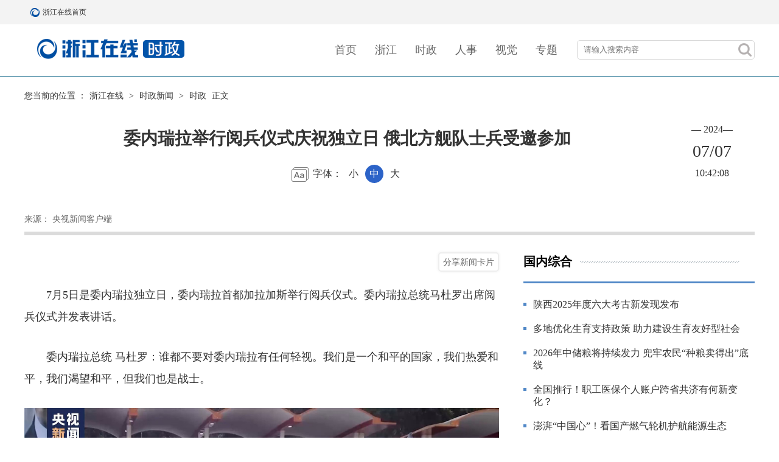

--- FILE ---
content_type: text/html
request_url: https://china.zjol.com.cn/sz/202407/t20240707_30393349.shtml
body_size: 5508
content:
<!--2024-07-07 10:42:08--><!DOCTYPE html>
<html lang="zh">

<head>
	<meta charset="UTF-8" />
	<meta http-equiv="X-UA-Compatible" content="IE=edge" />
	<title>
		委内瑞拉举行阅兵仪式庆祝独立日 俄北方舰队士兵受邀参加
	</title>
	<meta name="keywords" content="独立日;阅兵" />
	<meta name="description" content="" />
<!--2025-09-19 08:54:29--><script src="//www.zjol.com.cn/siteres/material/js/style.min.js?cache=no&rem=yes" pc="//static.zjol.com.cn/material/public/css/index24.css" mobile="//static.zjol.com.cn/material/public/css/index24m.css"></script>
<style>
    .doc-html-content img{
        max-width: 100% !important;
    }
    .transparent-footerbar .footer {
        background-color: transparent !important;
    }
    .transparent-footerbar .footer .footCont .footContL span {
        color: #fff !important;
    }
    .transparent-footerbar .footer .footCont .footContR a {
        color: #fff !important;
    }
    video,iframe{ display: block;width:100%;}
</style>
<!--【嵌套模板】通用资源:（全局）公用吊顶和底部样式-->
	<link rel="stylesheet" href="//static.zjol.com.cn/material/public/css/animate.min.css" />
	<link href="//static.zjol.com.cn/material/public/css/swiper-3.4.2.min.css" type="text/css" rel="stylesheet" />
	<script type="text/javascript">
		var h = window.location.host;
		var a = window.location.href;
		if (navigator.userAgent.match(/(iPhone|iPod|iPad|Android|ios|SymbianOS)/i) && !a.match("m2pc")) {
			document.write(
				'<meta name="viewport" content="width=device-width,initial-scale=1, maximum-scale=1, user-scalable=no">')
			setActiveStyleSheet("//zjnews.zjol.com.cn/material/h1003/css/idxm.css");
		} else {
			document.write('<meta name="viewport" content="width=1200, maximum-scale=1, user-scalable=no">')
			setActiveStyleSheet("//zjnews.zjol.com.cn/material/h1003/css/idx.css");
		}

		function setActiveStyleSheet(filename) {
			document.write("<link href=" + filename +" rel='stylesheet' type='text/css' />");
		}
	</script>
</head>

<body class="shiz">
	<!--------------------topBar Begin-------------------->
<!--2025-09-10 09:07:14--><!-- （全局）公用顶部24年改  -->
<div id="topbar">
	<div class="pubTopBar cf">
		<div class="pubTopBarL cf">
			<a href="//www.zjol.com.cn/" title="浙江在线首页" class="topBarLogo">浙江在线首页</a>
			<a href="//www.zjol.com.cn/" title="浙江在线首页" target="_blank">浙江在线首页</a>
		</div>
		<ul class="pubTopBarR cf">
			<li class="topBarRzh"></li>
		</ul>
	</div>
</div>
<div class="clear"></div>
<!--【嵌套模板】通用资源:（全局）通栏：通栏带logo且不随滚动条滚动【嵌套】-->
	<!--------------------topBar End-------------------->
	<!-- banner -->
<!--2025-05-13 16:06:06--><div class="banner">
	<div class="box cf">
		<div class="sitelogo"><a href="//zjnews.zjol.com.cn/yc/" target="_blank"></a></div>
		<ul class="nav cf">
			<li><a href="https://www.zjol.com.cn/" target="_blank">首页</a></li>
			
			<li><a href="https://zjnews.zjol.com.cn/" target="_blank">浙江</a></li>
			
			<li><a href="https://china.zjol.com.cn/" target="_blank">时政</a></li>
			
			<li><a href="https://zjnews.zjol.com.cn/rsdt/" target="_blank">人事</a></li>
			
			<li><a href="https://photo.zjol.com.cn/" target="_blank">视觉</a></li>
			
			<li><a href="http://zjnews.zjol.com.cn/ztjj/zt/" target="_blank">专题</a></li>
		</ul>
		<div class="searchBtn fr">
		    <a href="javascript:void(0);" class="searchBtnA"><span class="searchIcon sp"></span></a>
		    <!--搜索弹出框  begin-->
		    <div class="searchPop">
		        <form action="//so.zjol.com.cn/" id="searchForm" name="searchForm" method="get" target="_blank"
		            accept-charset="UTF-8" _lpchecked="1">
		            <input name="wd" size="10" id="q" type="text" class="searchText" placeholder="请输入搜索内容" autocomplete="off" />
		            <input name="Submit" type="submit" class="searchGo sp" id="Submit" value="" />
		            <input name="field" type="hidden" id="s" value="title" />
		        </form>
		        <script type="text/javascript">
		            function search () {
		                var u = navigator.userAgent; var isiOS = !!u.match(/\(i[^;]+;( U;)? CPU.+Mac OS X/); //ios终端var urlstr = '//s.zjol.com.cn/cse/search?s=6048247431686495421&entry=1&q=' + document.getElementById('q').value;if (isiOS) {window.location.href = urlstr;} else {window.open(urlstr);}
		            }
		        </script>
		    </div>
		    <!--搜索弹出框 end-->
		</div>
		<!-- pcbtn -->
		<div id="pc"><a href="?v=1.0#m2pc" target="_blank"></a></div>
	</div>
</div>
<!--【嵌套模板】时政新闻:（时政）浙江在线原创频道h1003nav【嵌套】-->
	<!--------------------footer begin-------------------->
	<div class="main details cf">
		<!-- 主体 -->
		<div class="thisInfo">
			<!--面包屑 begin-->
			<div class="crumb">您当前的位置 ：<a href="//www.zjol.com.cn/" target="_blank">浙江在线</a>&nbsp;>&nbsp;<a href="../../" target="_blank" title="时政新闻" class="CurrChnlCls">时政新闻</a>&nbsp;>&nbsp;<a href="../" target="_blank" title="时政" class="CurrChnlCls">时政</a>&nbsp;正文
			</div>
			<div class="thisTitle">
				<h2>
					
				</h2>
				<h1 class="artTitle">
					委内瑞拉举行阅兵仪式庆祝独立日 俄北方舰队士兵受邀参加
				</h1>
				<h3>
					
				</h3>
				<div class="fontSet">
					字体：
					<span>小</span>
					<span class="on">中</span>
					<span>大</span>
				</div>
			</div>
			<div class="thisTime">
				<div class="year">—
					2024—</div>
				<div class="date">
					07/07
				</div>
				<div class="time">
					10:42:08
				</div>
			</div>
			<div class="clear"></div>
			<!-- 来源 -->
			<div class="info">
				<span class="mt">
					2024-07-07  10:42:08</span>
				<span>来源：
					央视新闻客户端</span>
				<span>
					</span>
			</div>
		</div>
		<div class="left fl">
			<div class="content">
				<!--文章内容 start-->
				<div class="artCon">
					<p style="text-align: left;">　　7月5日是委内瑞拉独立日，委内瑞拉首都加拉加斯举行阅兵仪式。委内瑞拉总统马杜罗出席阅兵仪式并发表讲话。</p><p style="text-align: left;">　　委内瑞拉总统 马杜罗：谁都不要对委内瑞拉有任何轻视。我们是一个和平的国家，我们热爱和平，我们渴望和平，但我们也是战士。</p><p style="text-align: center;"><img src="https://meizi-zjol-1577-pub.zjol.com.cn/sz/202407/1809779903459336192_1280px.jpeg" mediaid="18097624273532600323" type="app_image" style="-webkit-tap-highlight-color: rgba(0, 0, 0, 0); box-sizing: border-box; border-style: none; max-width: 100%; line-height: 28px; width: 815px; display: inline; clear: both; margin: 0px; height: auto !important;" /></p><p style="text-align: left;">　　当天，超过1万名委内瑞拉武装部队官兵参加了阅兵仪式，46名来自俄罗斯北方舰队的士兵也作为特邀嘉宾参加了此次活动。</p><p style="text-align: center;"><img src="https://meizi-zjol-1577-pub.zjol.com.cn/sz/202407/1809779903459336194_1280px.jpeg" mediaid="18097624275755581443" type="app_image" style="-webkit-tap-highlight-color: rgba(0, 0, 0, 0); box-sizing: border-box; border-style: none; max-width: 100%; line-height: 28px; width: 815px; display: inline; clear: both; margin: 0px; height: auto !important;" /></p><p style="text-align: left;">　　1811年7月5日，委内瑞拉宣布独立。每年7月5日，委内瑞拉都会举行一系列庆祝活动。</p>
					<div class="news_more_page" style="text-align: center;">
						
					</div>
				</div>
				<!--文章内容 end-->
				<div class="cprtip">
					<h3>版权和免责申明</h3>
					<p>凡注有"浙江在线"或电头为"浙江在线"的稿件，均为浙江在线独家版权所有，未经许可不得转载或镜像；授权转载必须注明来源为"浙江在线"，并保留"浙江在线"的电头。</p>
				</div>
				<div class="tag cf"><span class="fl"><b>标签：</b>
						独立日;阅兵</span><span id="editor_baidu" class="fr"><b>责任编辑：</b>
						廖君琳</span></div>
				<div class="aboutReading">
					<h3>相关阅读</h3>
					<ul class="readinglist">
						
							<li><a href="../../gjxw/202405/t20240509_26830096.shtml" target="_blank">
									俄罗斯举行红场阅兵式 纪念卫国战争胜利79周年</a></li>
						
							<li><a href="../../gjxw/202403/t20240324_26731479.shtml" target="_blank">
									巴基斯坦国庆日阅兵在伊斯兰堡举行</a></li>
						
							<li><a href="../../202307/t20230715_25975212.shtml" target="_blank">
									法国举行以“士气”为主题的国庆阅兵式</a></li>
						
					</ul>
				</div>
			</div>
		</div>
		<!-- 右侧栏 -->
<!--2026-01-18 09:33:46--><div class="right fr">
		<div class="smallt">
			<div class="name">国内综合</div>
		</div>
		<ul class="gjxwlist">
			
				<li><a href="//china.zjol.com.cn/gnxw/202601/t20260118_31460709.shtml" target="_blank">陕西2025年度六大考古新发现发布</a></li>
			
				<li><a href="//china.zjol.com.cn/gnxw/202601/t20260118_31460708.shtml" target="_blank">多地优化生育支持政策 助力建设生育友好型社会</a></li>
			
				<li><a href="//china.zjol.com.cn/gnxw/202601/t20260118_31460707.shtml" target="_blank">2026年中储粮将持续发力 兜牢农民“种粮卖得出”底线</a></li>
			
				<li><a href="//china.zjol.com.cn/gnxw/202601/t20260118_31460615.shtml" target="_blank">全国推行！职工医保个人账户跨省共济有何新变化？</a></li>
			
				<li><a href="//china.zjol.com.cn/gnxw/202601/t20260118_31460701.shtml" target="_blank">澎湃“中国心”！看国产燃气轮机护航能源生态</a></li>
			
		</ul>
		<div class="smallt">
			<div class="name">国际新闻</div>
		</div>
		<ul class="zxxxlist">
			
				<li><a href="//china.zjol.com.cn/gjxw/202601/t20260118_31460614.shtml" target="_blank">丹麦本土和格陵兰岛多地游行示威抗议美国“夺岛”图谋</a></li>
			
				<li><a href="//china.zjol.com.cn/gjxw/202601/t20260118_31459899.shtml" target="_blank">特朗普对欧洲8国加征关税 要求购买格陵兰岛</a></li>
			
				<li><a href="//china.zjol.com.cn/gjxw/202601/t20260118_31459898.shtml" target="_blank">哈梅内伊：美国煽动策划了伊朗国内骚乱</a></li>
			
				<li><a href="//china.zjol.com.cn/gjxw/202601/t20260117_31459817.shtml" target="_blank">丹麦两架F-35战机在格陵兰岛东南部完成训练演习</a></li>
			
				<li><a href="//china.zjol.com.cn/gjxw/202601/t20260117_31459441.shtml" target="_blank">美国国民警卫队在华盛顿特区任务期延长至年底</a></li>
			
		</ul>
		<div class="smallt">
			<div class="name">精品专题</div>
			<a href="//zjnews.zjol.com.cn/ztjj/zt/"  target="_blank"></a>
		</div>
		<ul class="colImglist cf">
			
				<li>
					<a href="//zjnews.zjol.com.cn/ztjj/zt/202203/t20220329_24006101.shtml" target="_blank">
						<img src="https://meizi-zjol-1577-pub.zjol.com.cn/ztjj/zt/202511/1801460130700140544_1280px.jpg" />
					</a>
				</li>
			
				<li>
					<a href="//zjnews.zjol.com.cn/ztjj/zt/202601/t20260115_31455653.shtml" target="_blank">
						<img src="https://meizi-zjol-1577-pub.zjol.com.cn/ztjj/zt/202601/2011634547492524032_1280px.jpg" />
					</a>
				</li>
			
				<li>
					<a href="//zjnews.zjol.com.cn/202601/t20260106_31440742.shtml" target="_blank">
						<img src="" />
					</a>
				</li>
			
		</ul>
		<div class="smallt">
			<div class="name">更多资讯</div>
			<a></a>
		</div>
		<ul class="qrlist cf">
<!--2024-06-14 13:35:44--><li>
	<img src="//img.zjol.com.cn/mlf/dzw/zjxw/xnlm/zjycgdzx/202203/W020220323346355557806.jpg" />
	<h3>扫码关注<br>浙江在线官方微信公众号</h3>
</li>
<li>
	<img src="//img.zjol.com.cn/mlf/dzw/zjxw/xnlm/zjycgdzx/202203/W020220323338887161885.png" />
	<h3>扫码关注<br>浙江在线官方微博</h3>
</li>
<!--【嵌套模板】时政新闻:更多资讯二维码【嵌套】-->
		</ul>
	</div>
<!--【嵌套模板】全站资源:(时政新闻)浙江在线时政右侧栏h1003szr【嵌套】-->
	</div>

	<div class="footbar">
<!--2025-10-17 14:45:25--><div id="footbar">
	<div class="footer">
		<div class="footCont">
			<div class="footContL">
				<span>浙江在线新闻网站版权所有 </span>
				<span>Copyright &copy;1999-2025 Zjol. All Rights Reserved</span>
			</div>
			<div class="footContR">
				<a href="//wzgg.zjol.com.cn/05wzgg/zjol/about/index.shtml" target="_blank">网站简介</a>
				<a href="//wzgg.zjol.com.cn/05wzgg/zjol/copyright/index.shtml" target="_blank">版权声明</a>
				<a href="//wzgg.zjol.com.cn/05wzgg/zjol/advertise/index.shtml" target="_blank">广告刊登</a>
				<a href="//wzgg.zjol.com.cn/05wzgg/zjol/contact/index.shtml" target="_blank">联系我们</a>
			</div>
			<div class="pc"><a href="?mode=m2pc" target="_blank">电脑版</a></div>
		</div>
	</div>
</div>
<script type="text/javascript" src="//static.zjol.com.cn/material/public/js/sitestats.js"></script>
<!--【嵌套模板】通用资源:（全局）浙江在线统一底部横排【嵌套】-->
	</div>
	<!--------------------footer end  -------------------->
	<script type="text/javascript">
		(function (doc, win) {
			var isAndroid = win.navigator.appVersion.match(/android/gi);
			var isIPhone = win.navigator.appVersion.match(/iphone/gi);
			var scale = 1.0;
			var ratio = 1;
			if (isIPhone) {
				if (window.devicePixelRatio == 2) {
					scale *= 0.5;
					ratio *= 2;
				}
				if (window.devicePixelRatio == 3) {
					scale *= (1 / 3);
					ratio *= 3;
				}
			}
			var text = '<meta name="viewport" content="initial-scale=' + scale + ', maximum-scale=' + scale + ',' +
				' minimum-scale=' + scale + ', width=device-width,' + ' user-scalable=no" />';
			// document.write(text);

			var docEl = doc.documentElement
			var resizeEvt = 'orientationchange' in window ? 'orientationchange' : 'resize'
			var recalc = function () {
				var clientWidth = docEl.clientWidth
				if (!clientWidth) return
				docEl.style.fontSize = 16 * (clientWidth / 320) + 'px'
				var docElFontSize = docEl.style.fontSize.replace(/px/gi, '')
				var computedFontSize = win.getComputedStyle(docEl)['font-size'].replace(/px/gi, '')
				docElFontSize != computedFontSize && (docEl.style.fontSize = docElFontSize * docElFontSize /
					computedFontSize + 'px')
			}
			if (!doc.addEventListener) return
			recalc()
			win.addEventListener(resizeEvt, recalc, false)
		})(document, window);

	</script>
	<script type="text/javascript" src="//static.zjol.com.cn/material/public/js/jquery-1.12.4.min.js"></script>
		<!--2024-07-04 08:42:27--><script type="text/javascript" src="//res.zjol.com.cn/siteres/material/public/shareCard/js/j1503shareCard.min.js"></script>
<script type="text/javascript" src="//res.zjol.com.cn/siteres/material/public/shareCard/js/j1503main.min.js"></script>
<!--【嵌套模板】全站资源:（全局）文章页生成分享卡片功能-->
	<script type="text/javascript">
		(function () {
			$('.fontSet span').click(function () {
				$(this).addClass('on').siblings().removeClass('on');
				$('.details .content .artCon p').css('font-size', $(this).index() * 2 + 16 + 'px')
			});
		})();
	</script>
	<!--获取分享的内容-->
<!--2024-06-14 13:35:55--><script type="text/javascript" src="//res.wx.qq.com/open/js/jweixin-1.6.0.js"></script>
<script type="text/javascript" src="//static.zjol.com.cn/material/public/js/WeixinAPI.min.js"></script>
<div>
    <div style="display: none">
        <img class="OutLInePics" src='//static.zjol.com.cn/material/public/images/zjol.jpg' />
    </div>
</div>
<!--【嵌套模板】通用资源:（全局）微信分享代码【嵌套】-->


</body>

</html>

--- FILE ---
content_type: text/css
request_url: https://zjnews.zjol.com.cn/material/h1003/css/idx.css
body_size: 4754
content:
*{margin:0 auto;padding:0;outline:none}body{font-family:"Microsoft Yahei","微软雅黑","Tahoma","SimSun";font-size:14px;line-height:26px;color:#333;_background-image:url(about:blank);_background-attachment:fixed}a{color:#333;text-decoration:none;transition:color .7s}a:hover{color:#ff7d00;transition:color .7s}ul{list-style:none}img{border:none;display:block}h1,h2,h3,h4,h5,h6{font-weight:400}.fl{float:left;_display:inline}.fr{float:right;_display:inline}.cf:after{content:".";display:block;height:0;clear:both;visibility:hidden}.cf{*zoom:1}.imgDef a:hover img{opacity:.8;filter:alpha(opacity=80);transition:opacity .7}input{font-family:"Microsoft Yahei","微软雅黑","Tahoma","SimSun"}.imgHide{display:block;width:100%;height:100%;overflow:hidden}.imgHide img{width:100%;height:100%}.enlarge a img{transition:transform .5s;-moz-transition:-moz-transform .5s;-webkit-transition:-webkit-transform .5s;-o-transition:-o-transform .5s}.enlarge a:hover img,.enlarge.a:hover img{transform:scale(1.05);-ms-transform:scale(1.05);-moz-transform:scale(1.05);-webkit-transform:scale(1.05);-o-transform:scale(1.05)}img.error{display:inline-block;transform:scale(1);content:'';color:transparent}img.error::before{z-index:1;content:'';position:absolute;left:0;top:0;width:100%;height:100%;background:#fff url('[data-uri]') repeat}.fl{float:left;_display:inline}.fr{float:right;_display:inline}.cf{*zoom:1}.cf:after{content:".";display:block;height:0;clear:both;visibility:hidden}.clear{height:0;line-height:0;font-size:0;clear:both;overflow:hidden}.mt20{margin-top:20px}.mt30{margin-top:30px}.mt35{margin-top:35px}.mt40{margin-top:40px}.mb5{margin-bottom:5px}.mb10{margin-bottom:10px}.mb15{margin-bottom:15px}.mb20{margin-bottom:20px}.mb25{margin-bottom:25px}.mb30{margin-bottom:30px}.mb40{margin-bottom:40px}.mb35{margin-bottom:35px}.mb45{margin-bottom:45px}.mb50{margin-bottom:50px}.mb55{margin-bottom:55px}.mb60{margin-bottom:60px}.mb65{margin-bottom:65px}.mb70{margin-bottom:70px}.mb75{margin-bottom:75px}.mb80{margin-bottom:80px}.mb85{margin-bottom:85px}.mb90{margin-bottom:90px}.mb95{margin-bottom:95px}.mb100{margin-bottom:100px}.mb110{margin-bottom:110px}#pubTopBarBox{min-width:1200px}.box{width:1200px}a:hover{color:#ca0404}html,body{min-width:1200px}.entranceRight{position:fixed;_position:absolute;width:80px;height:70px;right:20px;bottom:0;_top:expression(eval(document.documentElement.scrollTop+document.documentElement.clientHeight-  this.offsetHeight-(parseInt(this.currentStyle.marginTop, 10)||0)-(parseInt (this.currentStyle.marginBottom, 10)||0)));z-index:999}.entranceRight a{display:block;width:80px;height:50px;margin-bottom:1px;opacity:.8;border-radius:5px;filter:alpha(opacity=80);background:url([data-uri]) #eee no-repeat}.entranceRight a:hover{opacity:1;filter:alpha(opacity=100);background:url([data-uri]) #eee no-repeat}.banner{position:relative;min-width:1200px;height:85px;border-bottom:1px solid #3a819d;margin-bottom:20px}.banner .tgmail{position:absolute;top:25px;height:32px;line-height:32px;left:50%;margin-left:-240px;font-size:14px;color:#444}.banner .tgmail a{color:#555}.banner .tgmail::before{display:inline-block;content:'';width:16px;height:16px;vertical-align:text-bottom;margin-right:5px;background:url(data:image/svg+xml;utf8,%3Csvg%20class%3D%22icon%22%20style%3D%22width%3A%201em%3Bheight%3A%201em%3Bvertical-align%3A%20middle%3Bfill%3A%20currentColor%3Boverflow%3A%20hidden%3B%22%20viewBox%3D%220%200%201024%201024%22%20version%3D%221.1%22%20xmlns%3D%22http%3A%2F%2Fwww.w3.org%2F2000%2Fsvg%22%3E%3Cpath%20d%3D%22M992%20896h-960C14.933333%20896%200%20881.066667%200%20864v-704C0%20142.933333%2014.933333%20128%2032%20128h960c17.066667%200%2032%2014.933333%2032%2032v704c0%2017.066667-14.933333%2032-32%2032zM64%20832h896V192H64v640z%22%20fill%3D%22%23212121%22%20%2F%3E%3Cpath%20d%3D%22M503.466667%20682.666667c-8.533333%200-17.066667-4.266667-23.466667-8.533334L8.533333%20202.666667c-12.8-12.8-12.8-32%200-44.8s32-12.8%2044.8%200l448%20448%20465.066667-469.333334c12.8-12.8%2032-12.8%2044.8%200%2012.8%2012.8%2012.8%2034.133333%202.133333%2046.933334l-486.4%20490.666666c-6.4%204.266667-14.933333%208.533333-23.466666%208.533334z%22%20fill%3D%22%23212121%22%20%2F%3E%3C%2Fsvg%3E)}.banner .sitelogo{width:330px;height:63px;margin-top:8px;background:url(../images/yclogo.png) no-repeat;float:left}.banner .sitelogo a{display:block;width:100%;height:100%}.banner .nav{margin-top:28px;margin-left:150px;float:left}.banner .nav li{height:28px;line-height:28px;font-size:18px;text-align:right;margin-left:30px;overflow:hidden;float:left}.banner .nav li a{color:#666}.banner .searchBtn{position:relative;margin-top:26px;width:290px;height:30px;border:1px solid #d8d8d8;border-radius:5px;overflow:hidden}.banner .searchBtn .searchText{width:250px;height:30px;margin-left:10px;border:none}.banner .searchBtn .searchGo{position:absolute;top:4px;right:4px;width:22px;height:22px;background:url(../images/searchGo.png) no-repeat;border:none;cursor:pointer}.banner #pc{display:none}.main{max-width:1200px}.main .left{width:780px;padding-top:55px}.main .left #rmcpl{display:none}.main .left #rmcpl .rmcplist{display:none}.main .left .jdt{position:relative;width:670px;height:315px;margin-bottom:50px;overflow:hidden}.main .left .jdt .swiper-container{position:relative;left:50%;margin-left:-802.5px;width:1605px}.main .left .jdt .swiper-container .swiper-slide{position:relative;width:535px;height:315px}.main .left .jdt .swiper-container .swiper-slide img{width:100%;height:100%}.main .left .jdt .swiper-container .swiper-slide h3{opacity:0;position:absolute;left:0;bottom:0;width:100%;line-height:24px;font-size:18px;padding:10px;text-align:center;box-sizing:border-box;overflow:hidden;transition:all .5s;color:#fff;background-color:rgba(196,33,16,0.5);background:linear-gradient(180deg, rgba(255,255,255,0) 0%, rgba(0,0,0,0.7) 100%)}.main .left .jdt .swiper-container .swiper-slide.swiper-slide-active h3{opacity:1}.main .left .jdt .swiper-pagination{position:absolute;left:0;bottom:60px;width:680px;height:20px;line-height:20px;left:auto;right:auto;box-sizing:border-box}.main .left .jdt .swiper-pagination .swiper-pagination-bullet{margin:0 5px}.main .left .jdt .swiper-pagination .swiper-pagination-bullet.swiper-pagination-bullet-active{background-color:#007aff}.main .left .jdt .swiper-button-prev{left:50%;margin-left:-260px;right:auto}.main .left .jdt .swiper-button-next{left:50%;margin-left:232px}.main .left .newslist li{display:none;padding-bottom:20px;margin-bottom:20px;border-bottom:1px solid #3c8693}.main .left .newslist li img{margin-right:20px;margin-top:5px;margin-bottom:10px;width:255px;height:145px;float:left}.main .left .newslist li img.noimg{display:none}.main .left .newslist li h3{max-height:60px;line-height:30px;font-size:20px;margin-bottom:10px;overflow:hidden}.main .left .newslist li p{max-height:78px;line-height:26px;font-size:16px;color:#666;margin-bottom:10px;overflow:hidden}.main .left .newslist li .time{line-height:24px;font-size:14px;color:#666}.main .left .newslist li::after{content:'.';display:block;height:0;clear:both;visibility:hidden}.main .left .morelist{margin-bottom:50px}.main .left .morelist .botton{width:180px;height:30px;line-height:30px;cursor:pointer;text-align:center;color:#3c8693;border:1px solid #3c8693;border-radius:5px;-webkit-user-select:none;-moz-user-select:none;-ms-user-select:none;user-select:none}.main .left .morelist .botton a{display:block;width:100%;height:100%;display:none}.main .left .morelist .botton a:hover{color:#3c8693}.main .left .nextPage{line-height:30px;font-size:16px;margin-bottom:60px;text-align:center}.main .left .nextPage span{margin:0 10px}.main .left .nextPage a{font-size:16px}.main .left .nextPage b{color:#034da0}.main .right{width:380px;padding-top:20px;overflow:hidden}.main .right .smallt{height:46px;line-height:46px;margin-bottom:10px;background-image:url(../images/line.png);background-repeat:no-repeat;background-position:90px 50%}.main .right .smallt .name{display:inline-block;font-size:20px;font-weight:bold;color:#000}.main .right .smallt a{display:inline-block;width:17px;height:17px;margin-top:16px;float:right;background-image:url(../images/more.png);background-position:50% 50%;background-repeat:no-repeat}.main .right .audiobox{border:1px dashed #999;padding:10px;margin-bottom:15px;background-image:url(../images/img01.jpg);background-size:200% auto}.main .right .audiobox h3{line-height:20px;font-size:16px;margin-bottom:15px}.main .right .audiobox audio{width:100%}.main .right .gjxwlist{border-top:3px solid #5188c7;padding-top:15px;margin-bottom:15px}.main .right .gjxwlist li{position:relative;line-height:20px;font-size:16px;padding:10px 0;padding-left:16px}.main .right .gjxwlist li::after{position:absolute;content:'';top:17px;left:0;width:5px;height:5px;background-color:#5188c7}.main .right .zxxxlist{border:1px solid #f4f4f4;border-top:3px solid #5188c7;background-color:#fafafa;margin-bottom:15px;padding:15px}.main .right .zxxxlist li{line-height:20px;font-size:16px;padding:10px 0}.main .right .rmcplist{width:390px;margin-bottom:20px}.main .right .rmcplist li{position:relative;width:185px;height:105px;margin-right:10px;float:left}.main .right .rmcplist li img{width:100%;height:100%}.main .right .rmcplist li h3{position:absolute;left:0;bottom:0;width:100%;line-height:20px;font-size:16px;padding:10px;box-sizing:border-box;overflow:hidden;transition:all .5s;color:#fff;background-color:rgba(0,0,0,0.5);background:linear-gradient(180deg, rgba(255,255,255,0) 0%, rgba(0,0,0,0.7) 100%)}.main .right .rmcplist li:first-child{width:380px;height:215px;margin-bottom:10px;margin-right:0}.main .right .rmcplist20250109{width:390px;margin-bottom:20px}.main .right .rmcplist20250109 li{position:relative;width:390px;height:90px;margin-bottom:10px}.main .right .rmcplist20250109 li img{width:100%;height:100%}.main .right .rmcplist20250109 li h3{position:absolute;left:0;bottom:0;width:100%;line-height:20px;font-size:16px;padding:10px;box-sizing:border-box;overflow:hidden;transition:all .5s;color:#fff;background-color:rgba(0,0,0,0.5);background:linear-gradient(180deg, rgba(255,255,255,0) 0%, rgba(0,0,0,0.7) 100%)}.main .right .rmcplist20250109 li:first-child{width:390px;height:215px}.main .right .colImglist{margin-bottom:10px}.main .right .colImglist li{width:380px;height:215px;margin-bottom:10px}.main .right .colImglist li img{width:100%;height:100%}.main .right .qrlist{width:390px;margin-bottom:20px}.main .right .qrlist li{width:185px;margin-right:10px;float:left}.main .right .qrlist li img{width:100%;margin-bottom:10px}.main .right .qrlist li h3{line-height:30px;font-size:16px;text-align:center}.main .right .qrbox img{width:100%}.details{margin-bottom:30px}.details .left,.details .right{padding-top:0}.details .right{margin-bottom:50px}.details .thisInfo{margin-bottom:20px;border-bottom:6px solid #dbdbdb}.details .thisInfo .crumb{width:100%;line-height:24px;font-size:14px;margin-bottom:30px}.details .thisInfo .crumb a{margin:0 5px}.details .thisInfo .thisTitle{width:1060px;text-align:center;float:left}.details .thisInfo .thisTitle h2,.details .thisInfo .thisTitle h3{line-height:20px;font-size:16px}.details .thisInfo .thisTitle h2{margin-bottom:10px}.details .thisInfo .thisTitle h3{margin-bottom:25px}.details .thisInfo .thisTitle .artTitle{line-height:36px;font-size:28px;font-weight:bold;text-align:center;margin-bottom:10px}.details .thisInfo .thisTitle .fontSet{height:30px;line-height:30px;font-size:16px;margin-bottom:50px}.details .thisInfo .thisTitle .fontSet::before{display:inline-block;content:'';width:34px;height:30px;background:url(../images/font.png) 0 0 no-repeat;vertical-align:middle}.details .thisInfo .thisTitle .fontSet span{display:inline-block;width:30px;height:30px;border-radius:50%;cursor:pointer}.details .thisInfo .thisTitle .fontSet span.on{color:#fff;background-color:#2c63c8}.details .thisInfo .thisTime{width:140px;text-align:center;float:right}.details .thisInfo .thisTime .year,.details .thisInfo .thisTime .time{line-height:26px;font-size:16px}.details .thisInfo .thisTime .date{line-height:46px;font-size:28px}.details .thisInfo .info{line-height:20px;font-size:14px;color:#666;margin-bottom:10px}.details .thisInfo .info span{margin-right:10px}.details .thisInfo .info span.mt{display:none}.details .content .artCon iframe,.details .content .artCon video{width:100%;max-width:780px;max-height:435px}.details .content .artCon iframe.vertical-video,.details .content .artCon video.vertical-video{width:495px;height:880px;max-height:none}.details .content .artCon p{overflow:hidden;font-size:18px;line-height:2em;margin-bottom:30px;text-align:justify;word-wrap:break-word;word-break:break-all}.details .content .artCon img{max-width:780px;height:auto !important;cursor:pointer;margin-bottom:10px}.details .content .cprtip{border-top:1px solid #eee;border-bottom:1px solid #eee;padding:15px 0;line-height:28px;font-size:14px;margin-bottom:15px}.details .content .cprtip h3{color:#f00}.details .content .tag{height:20px;line-height:20px;padding-bottom:14px;margin-bottom:15px;font-size:14px}.details .content .tag b{font-weight:400}.details .content .aboutReading{border:1px solid #b8d0e0;margin-bottom:100px}.details .content .aboutReading h3{padding-top:15px;width:760px;height:26px;line-height:26px;font-size:16px;font-weight:bold;border-top:10px solid #c3dcfb;margin-bottom:10px}.details .content .aboutReading .readinglist{width:720px;margin-bottom:20px}.details .content .aboutReading .readinglist li{position:relative;line-height:2em;font-size:16px;text-indent:16px}.details .content .aboutReading .readinglist li::after{position:absolute;content:'';left:0;top:50%;margin-top:-3px;width:6px;height:6px;background-color:#7699ac;overflow:hidden}.shiz .banner .sitelogo{background-image:url(../images/szlogo.png)}.newsDet .banner .sitelogo{background-image:url(../images/xwlogo.png)}.newsDet.shiz .banner .sitelogo{background-image:url(../images/szlogo.png)}.newsDet .details .thisInfo .thisTitle{width:100%}.newsDet .details .thisInfo .info{text-align:center}.newsDet .details .thisInfo .info span.mt{display:inline-block}.xinwenDet .banner .sitelogo{background-image:url(../images/xwlogo.png)}

--- FILE ---
content_type: application/javascript
request_url: https://res.zjol.com.cn/siteres/material/public/shareCard/js/j1503shareCard.min.js
body_size: 16774
content:
const poster=function(){function t(t){const s=document.querySelector(t.selector),l=document.createElement("canvas"),u=new Image,c=new Image,h=new Image;h.crossOrigin="anonymous",c.crossOrigin="anonymous",h.crossOrigin="anonymous";const f=function(){l.width=i,l.height=a,o(t.qrLogo,function(e){c.src=e,u.src=t.backgroundImage,h.src=t.pic});var f=0;u.onload=c.onload=h.onload=function(){if(u.complete&&c.complete&&f>1){var o=h.width,a=h.height,d=i-70,p=9*d/16,g=e(o,a,d),m=160,y=m+p+40;const f=l.getContext("2d");if(f.fillStyle="rgba(255, 255, 255, 1)",f.fillRect(0,0,l.width,l.height),f.drawImage(u,0,0,l.width,l.height),f.drawImage(c,410,720,100,100),a>o){var v=(g-p)/2;f.drawImage(h,0,v,o,9*o/16,35,m,d,p),f.fillStyle="rgba(0, 0, 0, 0.7)",f.fillRect(35,m,d,p);var w=r(o,a,p),b=(d-w)/2+35;f.drawImage(h,b,m,w,p)}else if(o>a+100)f.drawImage(h,35,m,d,g),y=m+g+40;else{var C=g>370?370:g;f.drawImage(h,0,0,o,C*a/g,35,m,d,C),y=m+C+40}n(l,t.titleStyle,t.title,t.dateTimeStyle,t.dateTime,y);const B=new Image;B.src=l.toDataURL("image/jpeg");t.radio;B.style.width="100%",B.style.height="100%",B.alt=t.title,f.clearRect(0,0,l.width,l.height),l.style.display="none",s.appendChild(B),t.callback&&t.callback(s)}else++f}};f()}function e(t,e,r){var o=e*(r/t);return o}function r(t,e,r){var o=t*(r/e);return o}function o(t,e){new AwesomeQR.AwesomeQR({text:window.location.href,size:120,margin:9,colorDark:"#000000",colorLight:"rgba(159,255,255,0)",logoImage:t,logoScale:.24,logoCornerRadius:2}).draw().then(t=>{e&&e(t)}).catch(t=>{console.error(t)})}function n(t,e,r,o,n,i){const a=t.getContext("2d"),s=parseInt(e.font.match(/\d+/),10);a.font=e.font,a.fillStyle=e.color,a.textBaseline="top",a.textAlign="center";let l=0;"center"===e.position?l=t.width/2:"left"===e.position?(a.textAlign="left",l=35):(a.textAlign="right",l=t.width-35);let u=0,c=0,h=i;for(let o=0;o<r.length;o++)u+=a.measureText(r[o]).width,u>t.width-70&&(a.fillText(r.substring(c,o),l,h),h+=s*e.lineHeight,u=0,c=o),o===r.length-1&&a.fillText(r.substring(c,o+1),l,h);a.font=o.font,a.fillStyle=o.color,a.fillText(n,l,h+60)}const i=540,a=860;return{init:t}}();!function(t,e){"object"==typeof exports&&"object"==typeof module?module.exports=e():"function"==typeof define&&define.amd?define([],e):"object"==typeof exports?exports.AwesomeQR=e():t.AwesomeQR=e()}(this,function(){return(()=>{function t(o){var n=r[o];if(void 0!==n)return n.exports;var i=r[o]={exports:{}};return e[o].call(i.exports,i,i.exports,t),i.exports}var e={154:(t,e,r)=>{const o=r(342);e.parseFont=o,e.createCanvas=function(t,e){return Object.assign(document.createElement("canvas"),{width:t,height:e})},e.createImageData=function(t,e,r){switch(arguments.length){case 0:return new ImageData;case 1:return new ImageData(t);case 2:return new ImageData(t,e);default:return new ImageData(t,e,r)}},e.loadImage=function(t,e){return new Promise(function(r,o){function n(){i.onload=null,i.onerror=null}const i=Object.assign(document.createElement("img"),e);i.onload=function(){n(),r(i)},i.onerror=function(){n(),o(new Error('Failed to load the image "'+t+'"'))},i.src=t})}},342:t=>{"use strict";const e="'([^']+)'|\"([^\"]+)\"|[\\w\\s-]+",r=new RegExp("(bold|bolder|lighter|[1-9]00) +","i"),o=new RegExp("(italic|oblique) +","i"),n=new RegExp("(small-caps) +","i"),i=new RegExp("(ultra-condensed|extra-condensed|condensed|semi-condensed|semi-expanded|expanded|extra-expanded|ultra-expanded) +","i"),a=new RegExp("([\\d\\.]+)(px|pt|pc|in|cm|mm|%|em|ex|ch|rem|q) *((?:"+e+")( *, *(?:"+e+"))*)"),s={};t.exports=function(t){if(s[t])return s[t];const e=a.exec(t);if(!e)return;const l={weight:"normal",style:"normal",stretch:"normal",variant:"normal",size:parseFloat(e[1]),unit:e[2],family:e[3].replace(/["']/g,"").replace(/ *, */g,",")};let u,c,h,f,d=t.substring(0,e.index);switch((u=r.exec(d))&&(l.weight=u[1]),(c=o.exec(d))&&(l.style=c[1]),(h=n.exec(d))&&(l.variant=h[1]),(f=i.exec(d))&&(l.stretch=f[1]),l.unit){case"pt":l.size/=.75;break;case"pc":l.size*=16;break;case"in":l.size*=96;break;case"cm":l.size*=96/2.54;break;case"mm":l.size*=96/25.4;break;case"%":break;case"em":case"rem":l.size*=16/.75;break;case"q":l.size*=96/25.4/4}return s[t]=l}},662:(t,e)=>{"use strict";Object.defineProperty(e,"__esModule",{value:!0}),e.loop=e.conditional=e.parse=void 0,e.parse=function t(e,r){var o=arguments.length>2&&void 0!==arguments[2]?arguments[2]:{},n=arguments.length>3&&void 0!==arguments[3]?arguments[3]:o;if(Array.isArray(r))r.forEach(function(r){return t(e,r,o,n)});else if("function"==typeof r)r(e,o,n,t);else{var i=Object.keys(r)[0];Array.isArray(r[i])?(n[i]={},t(e,r[i],o,n[i])):n[i]=r[i](e,o,n,t)}return o},e.conditional=function(t,e){return function(r,o,n,i){e(r,o,n)&&i(r,t,o,n)}},e.loop=function(t,e){return function(r,o,n,i){for(var a=[];e(r,o,n);){var s={};i(r,t,o,s),a.push(s)}return a}}},58:(t,e)=>{"use strict";Object.defineProperty(e,"__esModule",{value:!0}),e.readBits=e.readArray=e.readUnsigned=e.readString=e.peekBytes=e.readBytes=e.peekByte=e.readByte=e.buildStream=void 0,e.buildStream=function(t){return{data:t,pos:0}},e.readByte=function(){return function(t){return t.data[t.pos++]}},e.peekByte=function(){var t=arguments.length>0&&void 0!==arguments[0]?arguments[0]:0;return function(e){return e.data[e.pos+t]}};var r=function(t){return function(e){return e.data.subarray(e.pos,e.pos+=t)}};e.readBytes=r,e.peekBytes=function(t){return function(e){return e.data.subarray(e.pos,e.pos+t)}},e.readString=function(t){return function(e){return Array.from(r(t)(e)).map(function(t){return String.fromCharCode(t)}).join("")}},e.readUnsigned=function(t){return function(e){var o=r(2)(e);return t?(o[1]<<8)+o[0]:(o[0]<<8)+o[1]}},e.readArray=function(t,e){return function(o,n,i){for(var a="function"==typeof e?e(o,n,i):e,s=r(t),l=new Array(a),u=0;u<a;u++)l[u]=s(o);return l}},e.readBits=function(t){return function(e){for(var r=function(t){return t.data[t.pos++]}(e),o=new Array(8),n=0;n<8;n++)o[7-n]=!!(r&1<<n);return Object.keys(t).reduce(function(e,r){var n=t[r];return n.length?e[r]=function(t,e,r){for(var o=0,n=0;n<r;n++)o+=t[e+n]&&Math.pow(2,r-n-1);return o}(o,n.index,n.length):e[r]=o[n.index],e},{})}}},323:(t,e,r)=>{"use strict";e.Z=void 0;var o=r(662),n=r(58),i={blocks:function(t){for(var e=[],r=t.data.length,o=0,i=(0,n.readByte)()(t);0!==i;i=(0,n.readByte)()(t)){if(t.pos+i>=r){var a=r-t.pos;e.push((0,n.readBytes)(a)(t)),o+=a;break}e.push((0,n.readBytes)(i)(t)),o+=i}for(var s=new Uint8Array(o),l=0,u=0;u<e.length;u++)s.set(e[u],l),l+=e[u].length;return s}},a=(0,o.conditional)({gce:[{codes:(0,n.readBytes)(2)},{byteSize:(0,n.readByte)()},{extras:(0,n.readBits)({future:{index:0,length:3},disposal:{index:3,length:3},userInput:{index:6},transparentColorGiven:{index:7}})},{delay:(0,n.readUnsigned)(!0)},{transparentColorIndex:(0,n.readByte)()},{terminator:(0,n.readByte)()}]},function(t){var e=(0,n.peekBytes)(2)(t);return 33===e[0]&&249===e[1]}),s=(0,o.conditional)({image:[{code:(0,n.readByte)()},{descriptor:[{left:(0,n.readUnsigned)(!0)},{top:(0,n.readUnsigned)(!0)},{width:(0,n.readUnsigned)(!0)},{height:(0,n.readUnsigned)(!0)},{lct:(0,n.readBits)({exists:{index:0},interlaced:{index:1},sort:{index:2},future:{index:3,length:2},size:{index:5,length:3}})}]},(0,o.conditional)({lct:(0,n.readArray)(3,function(t,e,r){return Math.pow(2,r.descriptor.lct.size+1)})},function(t,e,r){return r.descriptor.lct.exists}),{data:[{minCodeSize:(0,n.readByte)()},i]}]},function(t){return 44===(0,n.peekByte)()(t)}),l=(0,o.conditional)({text:[{codes:(0,n.readBytes)(2)},{blockSize:(0,n.readByte)()},{preData:function(t,e,r){return(0,n.readBytes)(r.text.blockSize)(t)}},i]},function(t){var e=(0,n.peekBytes)(2)(t);return 33===e[0]&&1===e[1]}),u=(0,o.conditional)({application:[{codes:(0,n.readBytes)(2)},{blockSize:(0,n.readByte)()},{id:function(t,e,r){return(0,n.readString)(r.blockSize)(t)}},i]},function(t){var e=(0,n.peekBytes)(2)(t);return 33===e[0]&&255===e[1]}),c=(0,o.conditional)({comment:[{codes:(0,n.readBytes)(2)},i]},function(t){var e=(0,n.peekBytes)(2)(t);return 33===e[0]&&254===e[1]}),h=[{header:[{signature:(0,n.readString)(3)},{version:(0,n.readString)(3)}]},{lsd:[{width:(0,n.readUnsigned)(!0)},{height:(0,n.readUnsigned)(!0)},{gct:(0,n.readBits)({exists:{index:0},resolution:{index:1,length:3},sort:{index:4},size:{index:5,length:3}})},{backgroundColorIndex:(0,n.readByte)()},{pixelAspectRatio:(0,n.readByte)()}]},(0,o.conditional)({gct:(0,n.readArray)(3,function(t,e){return Math.pow(2,e.lsd.gct.size+1)})},function(t,e){return e.lsd.gct.exists}),{frames:(0,o.loop)([a,u,c,s,l],function(t){var e=(0,n.peekByte)()(t);return 33===e||44===e})}];e.Z=h},294:function(t,e,r){"use strict";function o(t){try{return t instanceof HTMLElement}catch(e){return"object"==typeof t&&1===t.nodeType&&"object"==typeof t.style&&"object"==typeof t.ownerDocument}}var n=this&&this.__assign||function(){return n=Object.assign||function(t){for(var e,r=1,o=arguments.length;r<o;r++)for(var n in e=arguments[r])Object.prototype.hasOwnProperty.call(e,n)&&(t[n]=e[n]);return t},n.apply(this,arguments)},i=this&&this.__awaiter||function(t,e,r,o){return new(r||(r=Promise))(function(n,i){function a(t){try{l(o.next(t))}catch(t){i(t)}}function s(t){try{l(o.throw(t))}catch(t){i(t)}}function l(t){var e;t.done?n(t.value):(e=t.value,e instanceof r?e:new r(function(t){t(e)})).then(a,s)}l((o=o.apply(t,e||[])).next())})},a=this&&this.__generator||function(t,e){function r(r){return function(a){return function(r){if(o)throw new TypeError("Generator is already executing.");for(;s;)try{if(o=1,n&&(i=2&r[0]?n.return:r[0]?n.throw||((i=n.return)&&i.call(n),0):n.next)&&!(i=i.call(n,r[1])).done)return i;switch(n=0,i&&(r=[2&r[0],i.value]),r[0]){case 0:case 1:i=r;break;case 4:return s.label++,{value:r[1],done:!1};case 5:s.label++,n=r[1],r=[0];continue;case 7:r=s.ops.pop(),s.trys.pop();continue;default:if(!((i=(i=s.trys).length>0&&i[i.length-1])||6!==r[0]&&2!==r[0])){s=0;continue}if(3===r[0]&&(!i||r[1]>i[0]&&r[1]<i[3])){s.label=r[1];break}if(6===r[0]&&s.label<i[1]){s.label=i[1],i=r;break}if(i&&s.label<i[2]){s.label=i[2],s.ops.push(r);break}i[2]&&s.ops.pop(),s.trys.pop();continue}r=e.call(t,s)}catch(t){r=[6,t],n=0}finally{o=i=0}if(5&r[0])throw r[1];return{value:r[0]?r[1]:void 0,done:!0}}([r,a])}}var o,n,i,a,s={label:0,sent:function(){if(1&i[0])throw i[1];return i[1]},trys:[],ops:[]};return a={next:r(0),throw:r(1),return:r(2)},"function"==typeof Symbol&&(a[Symbol.iterator]=function(){return this}),a},s=this&&this.__importDefault||function(t){return t&&t.__esModule?t:{default:t}};Object.defineProperty(e,"__esModule",{value:!0}),e.AwesomeQR=void 0;var l=r(154),u=r(952),c=r(937),h=s(r(137)),f=.4,d=function(){function t(e){var r=Object.assign({},e);if(Object.keys(t.defaultOptions).forEach(function(e){e in r||Object.defineProperty(r,e,{value:t.defaultOptions[e],enumerable:!0,writable:!0})}),r.components?"object"==typeof r.components&&Object.keys(t.defaultComponentOptions).forEach(function(e){e in r.components?Object.defineProperty(r.components,e,{value:n(n({},t.defaultComponentOptions[e]),r.components[e]),enumerable:!0,writable:!0}):Object.defineProperty(r.components,e,{value:t.defaultComponentOptions[e],enumerable:!0,writable:!0})}):r.components=t.defaultComponentOptions,null!==r.dotScale&&void 0!==r.dotScale){if(r.dotScale<=0||r.dotScale>1)throw new Error("dotScale should be in range (0, 1].");r.components.data.scale=r.dotScale,r.components.timing.scale=r.dotScale,r.components.alignment.scale=r.dotScale}this.options=r,this.canvas=l.createCanvas(e.size,e.size),this.canvasContext=this.canvas.getContext("2d"),this.qrCode=new c.QRCodeModel(-1,this.options.correctLevel),Number.isInteger(this.options.maskPattern)&&(this.qrCode.maskPattern=this.options.maskPattern),Number.isInteger(this.options.version)&&(this.qrCode.typeNumber=this.options.version),this.qrCode.addData(this.options.text),this.qrCode.make()}return t.prototype.draw=function(){var t=this;return new Promise(function(e){return t._draw().then(e)})},t.prototype._clear=function(){this.canvasContext.clearRect(0,0,this.canvas.width,this.canvas.height)},t._prepareRoundedCornerClip=function(t,e,r,o,n,i){t.beginPath(),t.moveTo(e,r),t.arcTo(e+o,r,e+o,r+n,i),t.arcTo(e+o,r+n,e,r+n,i),t.arcTo(e,r+n,e,r,i),t.arcTo(e,r,e+o,r,i),t.closePath()},t._getAverageRGB=function(t){var e,r,o={r:0,g:0,b:0},n=-4,i={r:0,g:0,b:0},a=0;r=t.naturalHeight||t.height,e=t.naturalWidth||t.width;var s,u=l.createCanvas(e,r).getContext("2d");if(!u)return o;u.drawImage(t,0,0);try{s=u.getImageData(0,0,e,r)}catch(t){return o}for(;(n+=20)<s.data.length;)s.data[n]>200||s.data[n+1]>200||s.data[n+2]>200||(++a,i.r+=s.data[n],i.g+=s.data[n+1],i.b+=s.data[n+2]);return i.r=~~(i.r/a),i.g=~~(i.g/a),i.b=~~(i.b/a),i},t._drawDot=function(t,e,r,o,n,i){void 0===n&&(n=0),void 0===i&&(i=1),t.fillRect((e+n)*o,(r+n)*o,i*o,i*o)},t._drawAlignProtector=function(t,e,r,o){t.clearRect((e-2)*o,(r-2)*o,5*o,5*o),t.fillRect((e-2)*o,(r-2)*o,5*o,5*o)},t._drawAlign=function(e,r,o,n,i,a,s,l){void 0===i&&(i=0),void 0===a&&(a=1);var u=e.fillStyle;e.fillStyle=s,new Array(4).fill(0).map(function(s,l){t._drawDot(e,r-2+l,o-2,n,i,a),t._drawDot(e,r+2,o-2+l,n,i,a),t._drawDot(e,r+2-l,o+2,n,i,a),t._drawDot(e,r-2,o+2-l,n,i,a)}),t._drawDot(e,r,o,n,i,a),l||(e.fillStyle="rgba(255, 255, 255, 0.6)",new Array(2).fill(0).map(function(s,l){t._drawDot(e,r-1+l,o-1,n,i,a),t._drawDot(e,r+1,o-1+l,n,i,a),t._drawDot(e,r+1-l,o+1,n,i,a),t._drawDot(e,r-1,o+1-l,n,i,a)})),e.fillStyle=u},t.prototype._draw=function(){var e,r,n,s,d,p,g,m,y,v,w,b,C,B,P,x,A,R,E;return i(this,void 0,void 0,function(){var i,k,T,D,_,L,M,I,S,O,N,Q,F,U,j,z,G,H,q,K,X,Y,J,Z,W,V,$,tt,et,rt,ot,nt,it,at,st,lt,ut,ct,ht,ft,dt,pt,gt,mt,yt,vt,wt,bt,Ct,Bt,Pt,xt,At,Rt,Et,kt,Tt,Dt,_t,Lt,Mt,It,St;return a(this,function(a){switch(a.label){case 0:if(i=null===(e=this.qrCode)||void 0===e?void 0:e.moduleCount,k=this.options.size,((T=this.options.margin)<0||2*T>=k)&&(T=0),D=Math.ceil(T),_=k-2*T,L=this.options.whiteMargin,M=this.options.backgroundDimming,I=Math.ceil(_/i),O=(S=I*i)+2*D,N=l.createCanvas(O,O),Q=N.getContext("2d"),this._clear(),Q.save(),Q.translate(D,D),F=l.createCanvas(O,O),U=F.getContext("2d"),j=null,z=[],!this.options.gifBackground)return[3,1];if(G=u.parseGIF(this.options.gifBackground),j=G,z=u.decompressFrames(G,!0),this.options.autoColor){for(H=0,q=0,K=0,X=0,gt=0;gt<z[0].colorTable.length;gt++)(Y=z[0].colorTable[gt])[0]>200||Y[1]>200||Y[2]>200||0===Y[0]&&0===Y[1]&&0===Y[2]||(X++,H+=Y[0],q+=Y[1],K+=Y[2]);H=~~(H/X),q=~~(q/X),K=~~(K/X),this.options.colorDark="rgb("+H+","+q+","+K+")"}return[3,4];case 1:return this.options.backgroundImage?[4,l.loadImage(this.options.backgroundImage)]:[3,3];case 2:return J=a.sent(),this.options.autoColor&&(Z=t._getAverageRGB(J),this.options.colorDark="rgb("+Z.r+","+Z.g+","+Z.b+")"),U.drawImage(J,0,0,J.width,J.height,0,0,O,O),U.rect(0,0,O,O),U.fillStyle=M,U.fill(),[3,4];case 3:U.rect(0,0,O,O),U.fillStyle=this.options.colorLight,U.fill(),a.label=4;case 4:for(W=c.QRUtil.getPatternPosition(this.qrCode.typeNumber),V=(null===(n=null===(r=this.options.components)||void 0===r?void 0:r.data)||void 0===n?void 0:n.scale)||f,$=.5*(1-V),tt=0;tt<i;tt++)for(et=0;et<i;et++){for(rt=this.qrCode.isDark(tt,et),ot=6==tt&&et>=8&&et<=i-8||6==et&&tt>=8&&tt<=i-8,nt=et<8&&(tt<8||tt>=i-8)||et>=i-8&&tt<8||ot,gt=1;gt<W.length-1;gt++)nt=nt||tt>=W[gt]-2&&tt<=W[gt]+2&&et>=W[gt]-2&&et<=W[gt]+2;it=et*I+(nt?0:$*I),at=tt*I+(nt?0:$*I),Q.strokeStyle=rt?this.options.colorDark:this.options.colorLight,Q.lineWidth=.5,Q.fillStyle=rt?this.options.colorDark:"rgba(255, 255, 255, 0.6)",0===W.length?nt||Q.fillRect(it,at,(nt?1:V)*I,(nt?1:V)*I):(st=et<i-4&&et>=i-4-5&&tt<i-4&&tt>=i-4-5,nt||st||Q.fillRect(it,at,(nt?1:V)*I,(nt?1:V)*I))}if(lt=W[W.length-1],Q.fillStyle="rgba(255, 255, 255, 0.6)",Q.fillRect(0,0,8*I,8*I),Q.fillRect(0,(i-8)*I,8*I,8*I),Q.fillRect((i-8)*I,0,8*I,8*I),(null===(d=null===(s=this.options.components)||void 0===s?void 0:s.timing)||void 0===d?void 0:d.protectors)&&(Q.fillRect(8*I,6*I,(i-8-8)*I,I),Q.fillRect(6*I,8*I,I,(i-8-8)*I)),(null===(g=null===(p=this.options.components)||void 0===p?void 0:p.cornerAlignment)||void 0===g?void 0:g.protectors)&&t._drawAlignProtector(Q,lt,lt,I),null===(y=null===(m=this.options.components)||void 0===m?void 0:m.alignment)||void 0===y?void 0:y.protectors)for(gt=0;gt<W.length;gt++)for(mt=0;mt<W.length;mt++)yt=W[mt],vt=W[gt],(6!==yt||6!==vt&&vt!==lt)&&(6!==vt||6!==yt&&yt!==lt)&&(yt===lt&&vt===lt||t._drawAlignProtector(Q,yt,vt,I));for(Q.fillStyle=this.options.colorDark,Q.fillRect(0,0,7*I,I),Q.fillRect((i-7)*I,0,7*I,I),Q.fillRect(0,6*I,7*I,I),Q.fillRect((i-7)*I,6*I,7*I,I),Q.fillRect(0,(i-7)*I,7*I,I),Q.fillRect(0,(i-7+6)*I,7*I,I),Q.fillRect(0,0,I,7*I),Q.fillRect(6*I,0,I,7*I),Q.fillRect((i-7)*I,0,I,7*I),Q.fillRect((i-7+6)*I,0,I,7*I),Q.fillRect(0,(i-7)*I,I,7*I),Q.fillRect(6*I,(i-7)*I,I,7*I),Q.fillRect(2*I,2*I,3*I,3*I),Q.fillRect((i-7+2)*I,2*I,3*I,3*I),Q.fillRect(2*I,(i-7+2)*I,3*I,3*I),ut=(null===(w=null===(v=this.options.components)||void 0===v?void 0:v.timing)||void 0===w?void 0:w.scale)||f,ct=.5*(1-ut),gt=0;gt<i-8;gt+=2)t._drawDot(Q,8+gt,6,I,ct,ut),t._drawDot(Q,6,8+gt,I,ct,ut);for(ht=(null===(C=null===(b=this.options.components)||void 0===b?void 0:b.cornerAlignment)||void 0===C?void 0:C.scale)||f,ft=.5*(1-ht),t._drawAlign(Q,lt,lt,I,ft,ht,this.options.colorDark,(null===(P=null===(B=this.options.components)||void 0===B?void 0:B.cornerAlignment)||void 0===P?void 0:P.protectors)||!1),dt=(null===(A=null===(x=this.options.components)||void 0===x?void 0:x.alignment)||void 0===A?void 0:A.scale)||f,pt=.5*(1-dt),gt=0;gt<W.length;gt++)for(mt=0;mt<W.length;mt++)yt=W[mt],vt=W[gt],(6!==yt||6!==vt&&vt!==lt)&&(6!==vt||6!==yt&&yt!==lt)&&(yt===lt&&vt===lt||t._drawAlign(Q,yt,vt,I,pt,dt,this.options.colorDark,(null===(E=null===(R=this.options.components)||void 0===R?void 0:R.alignment)||void 0===E?void 0:E.protectors)||!1));return L&&(Q.fillStyle="#FFFFFF",Q.fillRect(-D,-D,O,D),Q.fillRect(-D,S,O,D),Q.fillRect(S,-D,D,O),Q.fillRect(-D,-D,D,O)),this.options.logoImage?[4,l.loadImage(this.options.logoImage)]:[3,6];case 5:wt=a.sent(),bt=this.options.logoScale,Ct=this.options.logoMargin,Bt=this.options.logoCornerRadius,(bt<=0||bt>=1)&&(bt=.2),Ct<0&&(Ct=0),Bt<0&&(Bt=0),At=xt=.5*(O-(Pt=S*bt)),Q.restore(),Q.fillStyle="#FFFFFF",Q.save(),t._prepareRoundedCornerClip(Q,xt-Ct,At-Ct,Pt+2*Ct,Pt+2*Ct,Bt+Ct),Q.clip(),Rt=Q.globalCompositeOperation,Q.globalCompositeOperation="destination-out",Q.fill(),Q.globalCompositeOperation=Rt,Q.restore(),Q.save(),t._prepareRoundedCornerClip(Q,xt,At,Pt,Pt,Bt),Q.clip(),Q.drawImage(wt,xt,At,Pt,Pt),Q.restore(),Q.save(),Q.translate(D,D),a.label=6;case 6:if(j){if(z.forEach(function(t){Et||((Et=new h.default(k,k)).setDelay(t.delay),Et.setRepeat(0));var e=t.dims,r=e.width,o=e.height;kt||(kt=l.createCanvas(r,o),(Tt=kt.getContext("2d")).rect(0,0,kt.width,kt.height),Tt.fillStyle="#ffffff",Tt.fill()),Dt&&Lt&&r===Dt.width&&o===Dt.height||(Dt=l.createCanvas(r,o),_t=Dt.getContext("2d"),Lt=_t.createImageData(r,o)),Lt.data.set(t.patch),_t.putImageData(Lt,0,0),Tt.drawImage(Dt,t.dims.left,t.dims.top);var n=l.createCanvas(O,O),i=n.getContext("2d");i.drawImage(kt,0,0,O,O),i.rect(0,0,O,O),i.fillStyle=M,i.fill(),i.drawImage(N,0,0,O,O);var a=l.createCanvas(k,k),s=a.getContext("2d");s.drawImage(n,0,0,k,k),Et.addFrame(s.getImageData(0,0,a.width,a.height).data)}),!Et)throw new Error("No frames.");return Et.finish(),o(this.canvas)?(Mt=Et.stream().toFlattenUint8Array(),It=Mt.reduce(function(t,e){return t+String.fromCharCode(e)},""),[2,Promise.resolve("data:image/gif;base64,"+window.btoa(It))]):[2,Promise.resolve(Buffer.from(Et.stream().toFlattenUint8Array()))]}return U.drawImage(N,0,0,O,O),Q.drawImage(F,-D,-D,O,O),(St=l.createCanvas(k,k)).getContext("2d").drawImage(N,0,0,k,k),this.canvas=St,o(this.canvas)?[2,Promise.resolve(this.canvas.toDataURL())]:[2,Promise.resolve(this.canvas.toBuffer())]}})})},t.CorrectLevel=c.QRErrorCorrectLevel,t.defaultComponentOptions={data:{scale:1},timing:{scale:1,protectors:!1},alignment:{scale:1,protectors:!1},cornerAlignment:{scale:1,protectors:!0}},t.defaultOptions={text:"",size:400,margin:20,colorDark:"#000000",colorLight:"#ffffff",correctLevel:c.QRErrorCorrectLevel.M,backgroundImage:void 0,backgroundDimming:"rgba(0,0,0,0)",logoImage:void 0,logoScale:.2,logoMargin:4,logoCornerRadius:8,whiteMargin:!0,components:t.defaultComponentOptions,autoColor:!0},t}();e.AwesomeQR=d},642:function(t,e,r){"use strict";var o=this&&this.__createBinding||(Object.create?function(t,e,r,o){void 0===o&&(o=r),Object.defineProperty(t,o,{enumerable:!0,get:function(){return e[r]}})}:function(t,e,r,o){void 0===o&&(o=r),t[o]=e[r]}),n=this&&this.__exportStar||function(t,e){for(var r in t)"default"===r||e.hasOwnProperty(r)||o(e,t,r)};Object.defineProperty(e,"__esModule",{value:!0}),n(r(937),e);var i=r(294);Object.defineProperty(e,"AwesomeQR",{enumerable:!0,get:function(){return i.AwesomeQR}})},937:(t,e)=>{"use strict";function r(t){var e=encodeURI(t).toString().replace(/\%[0-9a-fA-F]{2}/g,"a");return e.length+(e.length!=Number(t)?3:0)}Object.defineProperty(e,"__esModule",{value:!0}),e.QRMath=e.QRUtil=e.QRMaskPattern=e.QRErrorCorrectLevel=e.QRCodeModel=void 0;var o=function(){function t(t){this.mode=i.MODE_8BIT_BYTE,this.parsedData=[],this.data=t;for(var e=[],r=0,o=this.data.length;r<o;r++){var n=[],a=this.data.charCodeAt(r);a>65536?(n[0]=240|(1835008&a)>>>18,n[1]=128|(258048&a)>>>12,n[2]=128|(4032&a)>>>6,n[3]=128|63&a):a>2048?(n[0]=224|(61440&a)>>>12,n[1]=128|(4032&a)>>>6,n[2]=128|63&a):a>128?(n[0]=192|(1984&a)>>>6,n[1]=128|63&a):n[0]=a,e.push(n)}this.parsedData=Array.prototype.concat.apply([],e),this.parsedData.length!=this.data.length&&(this.parsedData.unshift(191),this.parsedData.unshift(187),this.parsedData.unshift(239))}return t.prototype.getLength=function(){return this.parsedData.length},t.prototype.write=function(t){for(var e=0,r=this.parsedData.length;e<r;e++)t.put(this.parsedData[e],8)},t}(),n=function(){function t(t,r){void 0===t&&(t=-1),void 0===r&&(r=e.QRErrorCorrectLevel.L),this.moduleCount=0,this.dataList=[],this.typeNumber=t,this.errorCorrectLevel=r,this.moduleCount=0,this.dataList=[]}return t.prototype.addData=function(t){if(this.typeNumber<=0)this.typeNumber=function(t,o){for(var n=1,i=r(t),a=0,s=h.length;a<s;a++){var l=0;switch(o){case e.QRErrorCorrectLevel.L:l=h[a][0];break;case e.QRErrorCorrectLevel.M:l=h[a][1];break;case e.QRErrorCorrectLevel.Q:l=h[a][2];break;case e.QRErrorCorrectLevel.H:l=h[a][3]}if(i<=l)break;n++}if(n>h.length)throw new Error("Too long data");return n}(t,this.errorCorrectLevel);else{if(this.typeNumber>40)throw new Error("Invalid QR version: "+this.typeNumber);if(!function(t,o,n){var i=r(o),a=t-1,s=0;switch(n){case e.QRErrorCorrectLevel.L:s=h[a][0];break;case e.QRErrorCorrectLevel.M:s=h[a][1];break;case e.QRErrorCorrectLevel.Q:s=h[a][2];break;case e.QRErrorCorrectLevel.H:s=h[a][3]}return i<=s}(this.typeNumber,t,this.errorCorrectLevel))throw new Error("Data is too long for QR version: "+this.typeNumber)}var n=new o(t);this.dataList.push(n),this.dataCache=void 0},t.prototype.isDark=function(t,e){if(t<0||this.moduleCount<=t||e<0||this.moduleCount<=e)throw new Error(t+","+e);return this.modules[t][e]},t.prototype.getModuleCount=function(){return this.moduleCount},t.prototype.make=function(){this.makeImpl(!1,this.getBestMaskPattern())},t.prototype.makeImpl=function(e,r){this.moduleCount=4*this.typeNumber+17,this.modules=new Array(this.moduleCount);for(var o=0;o<this.moduleCount;o++){this.modules[o]=new Array(this.moduleCount);for(var n=0;n<this.moduleCount;n++)this.modules[o][n]=null}this.setupPositionProbePattern(0,0),this.setupPositionProbePattern(this.moduleCount-7,0),this.setupPositionProbePattern(0,this.moduleCount-7),this.setupPositionAdjustPattern(),this.setupTimingPattern(),this.setupTypeInfo(e,r),this.typeNumber>=7&&this.setupTypeNumber(e),null==this.dataCache&&(this.dataCache=t.createData(this.typeNumber,this.errorCorrectLevel,this.dataList)),this.mapData(this.dataCache,r)},t.prototype.setupPositionProbePattern=function(t,e){for(var r=-1;r<=7;r++)if(!(t+r<=-1||this.moduleCount<=t+r))for(var o=-1;o<=7;o++)e+o<=-1||this.moduleCount<=e+o||(this.modules[t+r][e+o]=0<=r&&r<=6&&(0==o||6==o)||0<=o&&o<=6&&(0==r||6==r)||2<=r&&r<=4&&2<=o&&o<=4)},t.prototype.getBestMaskPattern=function(){if(Number.isInteger(this.maskPattern)&&Object.values(e.QRMaskPattern).includes(this.maskPattern))return this.maskPattern;for(var t=0,r=0,o=0;o<8;o++){this.makeImpl(!0,o);var n=a.getLostPoint(this);(0==o||t>n)&&(t=n,r=o)}return r},t.prototype.setupTimingPattern=function(){for(var t=8;t<this.moduleCount-8;t++)null==this.modules[t][6]&&(this.modules[t][6]=t%2==0);for(var e=8;e<this.moduleCount-8;e++)null==this.modules[6][e]&&(this.modules[6][e]=e%2==0)},t.prototype.setupPositionAdjustPattern=function(){for(var t=a.getPatternPosition(this.typeNumber),e=0;e<t.length;e++)for(var r=0;r<t.length;r++){var o=t[e],n=t[r];if(null==this.modules[o][n])for(var i=-2;i<=2;i++)for(var s=-2;s<=2;s++)this.modules[o+i][n+s]=-2==i||2==i||-2==s||2==s||0==i&&0==s}},t.prototype.setupTypeNumber=function(t){for(var e=a.getBCHTypeNumber(this.typeNumber),r=0;r<18;r++){var o=!t&&1==(e>>r&1);this.modules[Math.floor(r/3)][r%3+this.moduleCount-8-3]=o}for(r=0;r<18;r++)o=!t&&1==(e>>r&1),this.modules[r%3+this.moduleCount-8-3][Math.floor(r/3)]=o},t.prototype.setupTypeInfo=function(t,e){for(var r=this.errorCorrectLevel<<3|e,o=a.getBCHTypeInfo(r),n=0;n<15;n++){var i=!t&&1==(o>>n&1);n<6?this.modules[n][8]=i:n<8?this.modules[n+1][8]=i:this.modules[this.moduleCount-15+n][8]=i}for(n=0;n<15;n++)i=!t&&1==(o>>n&1),n<8?this.modules[8][this.moduleCount-n-1]=i:n<9?this.modules[8][15-n-1+1]=i:this.modules[8][15-n-1]=i;this.modules[this.moduleCount-8][8]=!t},t.prototype.mapData=function(t,e){for(var r=-1,o=this.moduleCount-1,n=7,i=0,s=this.moduleCount-1;s>0;s-=2)for(6==s&&s--;;){for(var l=0;l<2;l++)if(null==this.modules[o][s-l]){var u=!1;i<t.length&&(u=1==(t[i]>>>n&1)),a.getMask(e,o,s-l)&&(u=!u),this.modules[o][s-l]=u,-1==--n&&(i++,n=7)}if((o+=r)<0||this.moduleCount<=o){o-=r,r=-r;break}}},t.createData=function(e,r,o){for(var n=u.getRSBlocks(e,r),i=new c,s=0;s<o.length;s++){var l=o[s];i.put(l.mode,4),i.put(l.getLength(),a.getLengthInBits(l.mode,e)),l.write(i)}var h=0;for(s=0;s<n.length;s++)h+=n[s].dataCount;if(i.getLengthInBits()>8*h)throw new Error("code length overflow. ("+i.getLengthInBits()+">"+8*h+")");for(i.getLengthInBits()+4<=8*h&&i.put(0,4);i.getLengthInBits()%8!=0;)i.putBit(!1);for(;!(i.getLengthInBits()>=8*h||(i.put(t.PAD0,8),i.getLengthInBits()>=8*h));)i.put(t.PAD1,8);return t.createBytes(i,n)},t.createBytes=function(t,e){for(var r=0,o=0,n=0,i=new Array(e.length),s=new Array(e.length),u=0;u<e.length;u++){var c=e[u].dataCount,h=e[u].totalCount-c;o=Math.max(o,c),n=Math.max(n,h),i[u]=new Array(c);for(var f=0;f<i[u].length;f++)i[u][f]=255&t.buffer[f+r];r+=c;var d=a.getErrorCorrectPolynomial(h),p=new l(i[u],d.getLength()-1).mod(d);for(s[u]=new Array(d.getLength()-1),f=0;f<s[u].length;f++){var g=f+p.getLength()-s[u].length;s[u][f]=g>=0?p.get(g):0}}var m=0;for(f=0;f<e.length;f++)m+=e[f].totalCount;var y=new Array(m),v=0;for(f=0;f<o;f++)for(u=0;u<e.length;u++)f<i[u].length&&(y[v++]=i[u][f]);for(f=0;f<n;f++)for(u=0;u<e.length;u++)f<s[u].length&&(y[v++]=s[u][f]);return y},t.PAD0=236,t.PAD1=17,t}();e.QRCodeModel=n,e.QRErrorCorrectLevel={L:1,M:0,Q:3,H:2};var i={MODE_NUMBER:1,MODE_ALPHA_NUM:2,MODE_8BIT_BYTE:4,MODE_KANJI:8};e.QRMaskPattern={PATTERN000:0,PATTERN001:1,PATTERN010:2,PATTERN011:3,PATTERN100:4,PATTERN101:5,PATTERN110:6,PATTERN111:7};var a=function(){function t(){}return t.getBCHTypeInfo=function(e){for(var r=e<<10;t.getBCHDigit(r)-t.getBCHDigit(t.G15)>=0;)r^=t.G15<<t.getBCHDigit(r)-t.getBCHDigit(t.G15);return(e<<10|r)^t.G15_MASK},t.getBCHTypeNumber=function(e){for(var r=e<<12;t.getBCHDigit(r)-t.getBCHDigit(t.G18)>=0;)r^=t.G18<<t.getBCHDigit(r)-t.getBCHDigit(t.G18);return e<<12|r},t.getBCHDigit=function(t){for(var e=0;0!=t;)e++,t>>>=1;return e},t.getPatternPosition=function(e){return t.PATTERN_POSITION_TABLE[e-1]},t.getMask=function(t,r,o){switch(t){case e.QRMaskPattern.PATTERN000:return(r+o)%2==0;case e.QRMaskPattern.PATTERN001:return r%2==0;case e.QRMaskPattern.PATTERN010:return o%3==0;case e.QRMaskPattern.PATTERN011:return(r+o)%3==0;case e.QRMaskPattern.PATTERN100:return(Math.floor(r/2)+Math.floor(o/3))%2==0;case e.QRMaskPattern.PATTERN101:return r*o%2+r*o%3==0;case e.QRMaskPattern.PATTERN110:return(r*o%2+r*o%3)%2==0;case e.QRMaskPattern.PATTERN111:return(r*o%3+(r+o)%2)%2==0;default:throw new Error("bad maskPattern:"+t)}},t.getErrorCorrectPolynomial=function(t){for(var e=new l([1],0),r=0;r<t;r++)e=e.multiply(new l([1,s.gexp(r)],0));return e},t.getLengthInBits=function(t,e){if(1<=e&&e<10)switch(t){case i.MODE_NUMBER:return 10;case i.MODE_ALPHA_NUM:return 9;case i.MODE_8BIT_BYTE:case i.MODE_KANJI:return 8;default:throw new Error("mode:"+t)}else if(e<27)switch(t){case i.MODE_NUMBER:return 12;case i.MODE_ALPHA_NUM:return 11;case i.MODE_8BIT_BYTE:return 16;case i.MODE_KANJI:return 10;default:throw new Error("mode:"+t)}else{if(!(e<41))throw new Error("type:"+e);switch(t){case i.MODE_NUMBER:return 14;case i.MODE_ALPHA_NUM:return 13;case i.MODE_8BIT_BYTE:return 16;case i.MODE_KANJI:return 12;default:throw new Error("mode:"+t)}}},t.getLostPoint=function(t){for(var e=t.getModuleCount(),r=0,o=0;o<e;o++)for(var n=0;n<e;n++){for(var i=0,a=t.isDark(o,n),s=-1;s<=1;s++)if(!(o+s<0||e<=o+s))for(var l=-1;l<=1;l++)n+l<0||e<=n+l||0==s&&0==l||a==t.isDark(o+s,n+l)&&i++;i>5&&(r+=3+i-5)}for(o=0;o<e-1;o++)for(n=0;n<e-1;n++){var u=0;t.isDark(o,n)&&u++,t.isDark(o+1,n)&&u++,t.isDark(o,n+1)&&u++,t.isDark(o+1,n+1)&&u++,0!=u&&4!=u||(r+=3)}for(o=0;o<e;o++)for(n=0;n<e-6;n++)t.isDark(o,n)&&!t.isDark(o,n+1)&&t.isDark(o,n+2)&&t.isDark(o,n+3)&&t.isDark(o,n+4)&&!t.isDark(o,n+5)&&t.isDark(o,n+6)&&(r+=40);for(n=0;n<e;n++)for(o=0;o<e-6;o++)t.isDark(o,n)&&!t.isDark(o+1,n)&&t.isDark(o+2,n)&&t.isDark(o+3,n)&&t.isDark(o+4,n)&&!t.isDark(o+5,n)&&t.isDark(o+6,n)&&(r+=40);var c=0;for(n=0;n<e;n++)for(o=0;o<e;o++)t.isDark(o,n)&&c++;return r+Math.abs(100*c/e/e-50)/5*10},t.PATTERN_POSITION_TABLE=[[],[6,18],[6,22],[6,26],[6,30],[6,34],[6,22,38],[6,24,42],[6,26,46],[6,28,50],[6,30,54],[6,32,58],[6,34,62],[6,26,46,66],[6,26,48,70],[6,26,50,74],[6,30,54,78],[6,30,56,82],[6,30,58,86],[6,34,62,90],[6,28,50,72,94],[6,26,50,74,98],[6,30,54,78,102],[6,28,54,80,106],[6,32,58,84,110],[6,30,58,86,114],[6,34,62,90,118],[6,26,50,74,98,122],[6,30,54,78,102,126],[6,26,52,78,104,130],[6,30,56,82,108,134],[6,34,60,86,112,138],[6,30,58,86,114,142],[6,34,62,90,118,146],[6,30,54,78,102,126,150],[6,24,50,76,102,128,154],[6,28,54,80,106,132,158],[6,32,58,84,110,136,162],[6,26,54,82,110,138,166],[6,30,58,86,114,142,170]],t.G15=1335,t.G18=7973,t.G15_MASK=21522,t}();e.QRUtil=a;var s=function(){function t(){}return t.glog=function(e){if(e<1)throw new Error("glog("+e+")");return t.LOG_TABLE[e]},t.gexp=function(e){for(;e<0;)e+=255;for(;e>=256;)e-=255;return t.EXP_TABLE[e]},t.EXP_TABLE=new Array(256),t.LOG_TABLE=new Array(256),t._constructor=function(){for(var e=0;e<8;e++)t.EXP_TABLE[e]=1<<e;for(e=8;e<256;e++)t.EXP_TABLE[e]=t.EXP_TABLE[e-4]^t.EXP_TABLE[e-5]^t.EXP_TABLE[e-6]^t.EXP_TABLE[e-8];for(e=0;e<255;e++)t.LOG_TABLE[t.EXP_TABLE[e]]=e}(),t}();e.QRMath=s;var l=function(){function t(t,e){if(null==t.length)throw new Error(t.length+"/"+e);for(var r=0;r<t.length&&0==t[r];)r++;this.num=new Array(t.length-r+e);for(var o=0;o<t.length-r;o++)this.num[o]=t[o+r]}return t.prototype.get=function(t){return this.num[t]},t.prototype.getLength=function(){return this.num.length},t.prototype.multiply=function(e){for(var r=new Array(this.getLength()+e.getLength()-1),o=0;o<this.getLength();o++)for(var n=0;n<e.getLength();n++)r[o+n]^=s.gexp(s.glog(this.get(o))+s.glog(e.get(n)));return new t(r,0)},t.prototype.mod=function(e){if(this.getLength()-e.getLength()<0)return this;for(var r=s.glog(this.get(0))-s.glog(e.get(0)),o=new Array(this.getLength()),n=0;n<this.getLength();n++)o[n]=this.get(n);for(n=0;n<e.getLength();n++)o[n]^=s.gexp(s.glog(e.get(n))+r);return new t(o,0).mod(e)},t
}(),u=function(){function t(t,e){this.totalCount=t,this.dataCount=e}return t.getRSBlocks=function(e,r){var o=t.getRsBlockTable(e,r);if(null==o)throw new Error("bad rs block @ typeNumber:"+e+"/errorCorrectLevel:"+r);for(var n=o.length/3,i=[],a=0;a<n;a++)for(var s=o[3*a+0],l=o[3*a+1],u=o[3*a+2],c=0;c<s;c++)i.push(new t(l,u));return i},t.getRsBlockTable=function(r,o){switch(o){case e.QRErrorCorrectLevel.L:return t.RS_BLOCK_TABLE[4*(r-1)+0];case e.QRErrorCorrectLevel.M:return t.RS_BLOCK_TABLE[4*(r-1)+1];case e.QRErrorCorrectLevel.Q:return t.RS_BLOCK_TABLE[4*(r-1)+2];case e.QRErrorCorrectLevel.H:return t.RS_BLOCK_TABLE[4*(r-1)+3];default:return}},t.RS_BLOCK_TABLE=[[1,26,19],[1,26,16],[1,26,13],[1,26,9],[1,44,34],[1,44,28],[1,44,22],[1,44,16],[1,70,55],[1,70,44],[2,35,17],[2,35,13],[1,100,80],[2,50,32],[2,50,24],[4,25,9],[1,134,108],[2,67,43],[2,33,15,2,34,16],[2,33,11,2,34,12],[2,86,68],[4,43,27],[4,43,19],[4,43,15],[2,98,78],[4,49,31],[2,32,14,4,33,15],[4,39,13,1,40,14],[2,121,97],[2,60,38,2,61,39],[4,40,18,2,41,19],[4,40,14,2,41,15],[2,146,116],[3,58,36,2,59,37],[4,36,16,4,37,17],[4,36,12,4,37,13],[2,86,68,2,87,69],[4,69,43,1,70,44],[6,43,19,2,44,20],[6,43,15,2,44,16],[4,101,81],[1,80,50,4,81,51],[4,50,22,4,51,23],[3,36,12,8,37,13],[2,116,92,2,117,93],[6,58,36,2,59,37],[4,46,20,6,47,21],[7,42,14,4,43,15],[4,133,107],[8,59,37,1,60,38],[8,44,20,4,45,21],[12,33,11,4,34,12],[3,145,115,1,146,116],[4,64,40,5,65,41],[11,36,16,5,37,17],[11,36,12,5,37,13],[5,109,87,1,110,88],[5,65,41,5,66,42],[5,54,24,7,55,25],[11,36,12],[5,122,98,1,123,99],[7,73,45,3,74,46],[15,43,19,2,44,20],[3,45,15,13,46,16],[1,135,107,5,136,108],[10,74,46,1,75,47],[1,50,22,15,51,23],[2,42,14,17,43,15],[5,150,120,1,151,121],[9,69,43,4,70,44],[17,50,22,1,51,23],[2,42,14,19,43,15],[3,141,113,4,142,114],[3,70,44,11,71,45],[17,47,21,4,48,22],[9,39,13,16,40,14],[3,135,107,5,136,108],[3,67,41,13,68,42],[15,54,24,5,55,25],[15,43,15,10,44,16],[4,144,116,4,145,117],[17,68,42],[17,50,22,6,51,23],[19,46,16,6,47,17],[2,139,111,7,140,112],[17,74,46],[7,54,24,16,55,25],[34,37,13],[4,151,121,5,152,122],[4,75,47,14,76,48],[11,54,24,14,55,25],[16,45,15,14,46,16],[6,147,117,4,148,118],[6,73,45,14,74,46],[11,54,24,16,55,25],[30,46,16,2,47,17],[8,132,106,4,133,107],[8,75,47,13,76,48],[7,54,24,22,55,25],[22,45,15,13,46,16],[10,142,114,2,143,115],[19,74,46,4,75,47],[28,50,22,6,51,23],[33,46,16,4,47,17],[8,152,122,4,153,123],[22,73,45,3,74,46],[8,53,23,26,54,24],[12,45,15,28,46,16],[3,147,117,10,148,118],[3,73,45,23,74,46],[4,54,24,31,55,25],[11,45,15,31,46,16],[7,146,116,7,147,117],[21,73,45,7,74,46],[1,53,23,37,54,24],[19,45,15,26,46,16],[5,145,115,10,146,116],[19,75,47,10,76,48],[15,54,24,25,55,25],[23,45,15,25,46,16],[13,145,115,3,146,116],[2,74,46,29,75,47],[42,54,24,1,55,25],[23,45,15,28,46,16],[17,145,115],[10,74,46,23,75,47],[10,54,24,35,55,25],[19,45,15,35,46,16],[17,145,115,1,146,116],[14,74,46,21,75,47],[29,54,24,19,55,25],[11,45,15,46,46,16],[13,145,115,6,146,116],[14,74,46,23,75,47],[44,54,24,7,55,25],[59,46,16,1,47,17],[12,151,121,7,152,122],[12,75,47,26,76,48],[39,54,24,14,55,25],[22,45,15,41,46,16],[6,151,121,14,152,122],[6,75,47,34,76,48],[46,54,24,10,55,25],[2,45,15,64,46,16],[17,152,122,4,153,123],[29,74,46,14,75,47],[49,54,24,10,55,25],[24,45,15,46,46,16],[4,152,122,18,153,123],[13,74,46,32,75,47],[48,54,24,14,55,25],[42,45,15,32,46,16],[20,147,117,4,148,118],[40,75,47,7,76,48],[43,54,24,22,55,25],[10,45,15,67,46,16],[19,148,118,6,149,119],[18,75,47,31,76,48],[34,54,24,34,55,25],[20,45,15,61,46,16]],t}(),c=function(){function t(){this.buffer=[],this.length=0}return t.prototype.get=function(t){var e=Math.floor(t/8);return 1==(this.buffer[e]>>>7-t%8&1)},t.prototype.put=function(t,e){for(var r=0;r<e;r++)this.putBit(1==(t>>>e-r-1&1))},t.prototype.getLengthInBits=function(){return this.length},t.prototype.putBit=function(t){var e=Math.floor(this.length/8);this.buffer.length<=e&&this.buffer.push(0),t&&(this.buffer[e]|=128>>>this.length%8),this.length++},t}(),h=[[17,14,11,7],[32,26,20,14],[53,42,32,24],[78,62,46,34],[106,84,60,44],[134,106,74,58],[154,122,86,64],[192,152,108,84],[230,180,130,98],[271,213,151,119],[321,251,177,137],[367,287,203,155],[425,331,241,177],[458,362,258,194],[520,412,292,220],[586,450,322,250],[644,504,364,280],[718,560,394,310],[792,624,442,338],[858,666,482,382],[929,711,509,403],[1003,779,565,439],[1091,857,611,461],[1171,911,661,511],[1273,997,715,535],[1367,1059,751,593],[1465,1125,805,625],[1528,1190,868,658],[1628,1264,908,698],[1732,1370,982,742],[1840,1452,1030,790],[1952,1538,1112,842],[2068,1628,1168,898],[2188,1722,1228,958],[2303,1809,1283,983],[2431,1911,1351,1051],[2563,1989,1423,1093],[2699,2099,1499,1139],[2809,2213,1579,1219],[2953,2331,1663,1273]]},137:(t,e,r)=>{function o(){this.page=-1,this.pages=[],this.newPage()}function n(t,e){this.width=~~t,this.height=~~e,this.transparent=null,this.transIndex=0,this.repeat=-1,this.delay=0,this.image=null,this.pixels=null,this.indexedPixels=null,this.colorDepth=null,this.colorTab=null,this.neuQuant=null,this.usedEntry=new Array,this.palSize=7,this.dispose=-1,this.firstFrame=!0,this.sample=10,this.dither=!1,this.globalPalette=!1,this.out=new o}var i=r(110),a=r(970);o.pageSize=4096,o.charMap={};for(var s=0;s<256;s++)o.charMap[s]=String.fromCharCode(s);o.prototype.newPage=function(){this.pages[++this.page]=new Uint8Array(o.pageSize),this.cursor=0},o.prototype.getData=function(){for(var t="",e=0;e<this.pages.length;e++)for(var r=0;r<o.pageSize;r++)t+=o.charMap[this.pages[e][r]];return t},o.prototype.toFlattenUint8Array=function(){const t=[];for(var e=0;e<this.pages.length;e++)if(e===this.pages.length-1){const r=Uint8Array.from(this.pages[e].slice(0,this.cursor));t.push(r)}else t.push(this.pages[e]);const r=new Uint8Array(t.reduce((t,e)=>t+e.length,0));return t.reduce((t,e)=>(r.set(e,t),t+e.length),0),r},o.prototype.writeByte=function(t){this.cursor>=o.pageSize&&this.newPage(),this.pages[this.page][this.cursor++]=t},o.prototype.writeUTFBytes=function(t){for(var e=t.length,r=0;r<e;r++)this.writeByte(t.charCodeAt(r))},o.prototype.writeBytes=function(t,e,r){for(var o=r||t.length,n=e||0;n<o;n++)this.writeByte(t[n])},n.prototype.setDelay=function(t){this.delay=Math.round(t/10)},n.prototype.setFrameRate=function(t){this.delay=Math.round(100/t)},n.prototype.setDispose=function(t){t>=0&&(this.dispose=t)},n.prototype.setRepeat=function(t){this.repeat=t},n.prototype.setTransparent=function(t){this.transparent=t},n.prototype.addFrame=function(t){this.image=t,this.colorTab=this.globalPalette&&this.globalPalette.slice?this.globalPalette:null,this.getImagePixels(),this.analyzePixels(),!0===this.globalPalette&&(this.globalPalette=this.colorTab),this.firstFrame&&(this.writeHeader(),this.writeLSD(),this.writePalette(),this.repeat>=0&&this.writeNetscapeExt()),this.writeGraphicCtrlExt(),this.writeImageDesc(),this.firstFrame||this.globalPalette||this.writePalette(),this.writePixels(),this.firstFrame=!1},n.prototype.finish=function(){this.out.writeByte(59)},n.prototype.setQuality=function(t){t<1&&(t=1),this.sample=t},n.prototype.setDither=function(t){!0===t&&(t="FloydSteinberg"),this.dither=t},n.prototype.setGlobalPalette=function(t){this.globalPalette=t},n.prototype.getGlobalPalette=function(){return this.globalPalette&&this.globalPalette.slice&&this.globalPalette.slice(0)||this.globalPalette},n.prototype.writeHeader=function(){this.out.writeUTFBytes("GIF89a")},n.prototype.analyzePixels=function(){this.colorTab||(this.neuQuant=new i(this.pixels,this.sample),this.neuQuant.buildColormap(),this.colorTab=this.neuQuant.getColormap()),this.dither?this.ditherPixels(this.dither.replace("-serpentine",""),null!==this.dither.match(/-serpentine/)):this.indexPixels(),this.pixels=null,this.colorDepth=8,this.palSize=7,null!==this.transparent&&(this.transIndex=this.findClosest(this.transparent,!0))},n.prototype.indexPixels=function(t){var e=this.pixels.length/3;this.indexedPixels=new Uint8Array(e);for(var r=0,o=0;o<e;o++){var n=this.findClosestRGB(255&this.pixels[r++],255&this.pixels[r++],255&this.pixels[r++]);this.usedEntry[n]=!0,this.indexedPixels[o]=n}},n.prototype.ditherPixels=function(t,e){var r={FalseFloydSteinberg:[[3/8,1,0],[3/8,0,1],[.25,1,1]],FloydSteinberg:[[7/16,1,0],[3/16,-1,1],[5/16,0,1],[1/16,1,1]],Stucki:[[8/42,1,0],[4/42,2,0],[2/42,-2,1],[4/42,-1,1],[8/42,0,1],[4/42,1,1],[2/42,2,1],[1/42,-2,2],[2/42,-1,2],[4/42,0,2],[2/42,1,2],[1/42,2,2]],Atkinson:[[1/8,1,0],[1/8,2,0],[1/8,-1,1],[1/8,0,1],[1/8,1,1],[1/8,0,2]]};if(!t||!r[t])throw"Unknown dithering kernel: "+t;var o=r[t],n=0,i=this.height,a=this.width,s=this.pixels,l=e?-1:1;this.indexedPixels=new Uint8Array(this.pixels.length/3);for(var u=0;u<i;u++){e&&(l*=-1);for(var c=1==l?0:a-1,h=1==l?a:0;c!==h;c+=l){var f=3*(n=u*a+c),d=s[f],p=s[f+1],g=s[f+2];f=this.findClosestRGB(d,p,g),this.usedEntry[f]=!0,this.indexedPixels[n]=f,f*=3;for(var m=d-this.colorTab[f],y=p-this.colorTab[f+1],v=g-this.colorTab[f+2],w=1==l?0:o.length-1,b=1==l?o.length:0;w!==b;w+=l){var C=o[w][1],B=o[w][2];if(C+c>=0&&C+c<a&&B+u>=0&&B+u<i){var P=o[w][0];f=n+C+B*a,s[f*=3]=Math.max(0,Math.min(255,s[f]+m*P)),s[f+1]=Math.max(0,Math.min(255,s[f+1]+y*P)),s[f+2]=Math.max(0,Math.min(255,s[f+2]+v*P))}}}}},n.prototype.findClosest=function(t,e){return this.findClosestRGB((16711680&t)>>16,(65280&t)>>8,255&t,e)},n.prototype.findClosestRGB=function(t,e,r,o){if(null===this.colorTab)return-1;if(this.neuQuant&&!o)return this.neuQuant.lookupRGB(t,e,r);for(var n=0,i=16777216,a=this.colorTab.length,s=0,l=0;s<a;l++){var u=t-(255&this.colorTab[s++]),c=e-(255&this.colorTab[s++]),h=r-(255&this.colorTab[s++]),f=u*u+c*c+h*h;(!o||this.usedEntry[l])&&f<i&&(i=f,n=l)}return n},n.prototype.getImagePixels=function(){var t=this.width,e=this.height;this.pixels=new Uint8Array(t*e*3);for(var r=this.image,o=0,n=0,i=0;i<e;i++)for(var a=0;a<t;a++)this.pixels[n++]=r[o++],this.pixels[n++]=r[o++],this.pixels[n++]=r[o++],o++},n.prototype.writeGraphicCtrlExt=function(){var t,e;this.out.writeByte(33),this.out.writeByte(249),this.out.writeByte(4),null===this.transparent?(t=0,e=0):(t=1,e=2),this.dispose>=0&&(e=7&this.dispose),e<<=2,this.out.writeByte(0|e|t),this.writeShort(this.delay),this.out.writeByte(this.transIndex),this.out.writeByte(0)},n.prototype.writeImageDesc=function(){this.out.writeByte(44),this.writeShort(0),this.writeShort(0),this.writeShort(this.width),this.writeShort(this.height),this.firstFrame||this.globalPalette?this.out.writeByte(0):this.out.writeByte(128|this.palSize)},n.prototype.writeLSD=function(){this.writeShort(this.width),this.writeShort(this.height),this.out.writeByte(240|this.palSize),this.out.writeByte(0),this.out.writeByte(0)},n.prototype.writeNetscapeExt=function(){this.out.writeByte(33),this.out.writeByte(255),this.out.writeByte(11),this.out.writeUTFBytes("NETSCAPE2.0"),this.out.writeByte(3),this.out.writeByte(1),this.writeShort(this.repeat),this.out.writeByte(0)},n.prototype.writePalette=function(){this.out.writeBytes(this.colorTab);for(var t=768-this.colorTab.length,e=0;e<t;e++)this.out.writeByte(0)},n.prototype.writeShort=function(t){this.out.writeByte(255&t),this.out.writeByte(t>>8&255)},n.prototype.writePixels=function(){new a(this.width,this.height,this.indexedPixels,this.colorDepth).encode(this.out)},n.prototype.stream=function(){return this.out},t.exports=n},970:t=>{var e=5003,r=[0,1,3,7,15,31,63,127,255,511,1023,2047,4095,8191,16383,32767,65535];t.exports=function(t,o,n,i){function a(t,e){P[p++]=t,p>=254&&u(e)}function s(t){l(e),E=y+2,k=!0,f(y,t)}function l(t){for(var e=0;e<t;++e)x[e]=-1}function u(t){p>0&&(t.writeByte(p),t.writeBytes(P,0,p),p=0)}function c(t){return(1<<t)-1}function h(){return 0===w?-1:(--w,255&n[b++])}function f(t,e){for(d&=r[R],R>0?d|=t<<R:d=t,R+=C;R>=8;)a(255&d,e),d>>=8,R-=8;if((E>g||k)&&(k?(g=c(C=m),k=!1):(++C,g=12==C?4096:c(C))),t==v){for(;R>0;)a(255&d,e),d>>=8,R-=8;u(e)}}var d,p,g,m,y,v,w,b,C,B=Math.max(2,i),P=new Uint8Array(256),x=new Int32Array(e),A=new Int32Array(e),R=0,E=0,k=!1;this.encode=function(r){r.writeByte(B),w=t*o,b=0,function(t,r){var o,n,i,a,u,d;for(k=!1,g=c(C=m=t),v=1+(y=1<<t-1),E=y+2,p=0,a=h(),d=0,o=e;o<65536;o*=2)++d;d=8-d,l(e),f(y,r);t:for(;-1!=(n=h());)if(o=(n<<12)+a,x[i=n<<d^a]!==o){if(x[i]>=0){u=5003-i,0===i&&(u=1);do{if((i-=u)<0&&(i+=5003),x[i]===o){a=A[i];continue t}}while(x[i]>=0)}f(a,r),a=n,E<4096?(A[i]=E++,x[i]=o):s(r)}else a=A[i];f(a,r),f(v,r)}(B+1,r),r.writeByte(0)}}},110:t=>{var e=256,r=1024,o=1<<18;t.exports=function(t,n){function i(t,e,o,n,i){l[e][0]-=t*(l[e][0]-o)/r,l[e][1]-=t*(l[e][1]-n)/r,l[e][2]-=t*(l[e][2]-i)/r}function a(t,r,n,i,a){for(var s,u,c=Math.abs(r-t),h=Math.min(r+t,e),d=r+1,p=r-1,g=1;d<h||p>c;)u=f[g++],d<h&&((s=l[d++])[0]-=u*(s[0]-n)/o,s[1]-=u*(s[1]-i)/o,s[2]-=u*(s[2]-a)/o),p>c&&((s=l[p--])[0]-=u*(s[0]-n)/o,s[1]-=u*(s[1]-i)/o,s[2]-=u*(s[2]-a)/o)}function s(t,r,o){var n,i,a,s,u,f=~(1<<31),d=f,p=-1,g=p;for(n=0;n<e;n++)i=l[n],(a=Math.abs(i[0]-t)+Math.abs(i[1]-r)+Math.abs(i[2]-o))<f&&(f=a,p=n),(s=a-(c[n]>>12))<d&&(d=s,g=n),u=h[n]>>10,h[n]-=u,c[n]+=u<<10;return h[p]+=64,c[p]-=65536,g}var l,u,c,h,f;this.buildColormap=function(){!function(){var t,r;for(l=[],u=new Int32Array(256),c=new Int32Array(e),h=new Int32Array(e),f=new Int32Array(32),t=0;t<e;t++)r=(t<<12)/e,l[t]=new Float64Array([r,r,r,0]),h[t]=256,c[t]=0}(),function(){var e,o,l,u,c,h,d=t.length,p=30+(n-1)/3,g=d/(3*n),m=~~(g/100),y=r,v=2048,w=v>>6;for(w<=1&&(w=0),e=0;e<w;e++)f[e]=y*(256*(w*w-e*e)/(w*w));d<1509?(n=1,o=3):o=d%499!=0?1497:d%491!=0?1473:d%487!=0?1461:1509;var b=0;for(e=0;e<g;)if(i(y,h=s(l=(255&t[b])<<4,u=(255&t[b+1])<<4,c=(255&t[b+2])<<4),l,u,c),0!==w&&a(w,h,l,u,c),(b+=o)>=d&&(b-=d),0===m&&(m=1),++e%m==0)for(y-=y/p,(w=(v-=v/30)>>6)<=1&&(w=0),h=0;h<w;h++)f[h]=y*(256*(w*w-h*h)/(w*w))}(),function(){for(var t=0;t<e;t++)l[t][0]>>=4,l[t][1]>>=4,l[t][2]>>=4,l[t][3]=t}(),function(){var t,r,o,n,i,a,s=0,c=0;for(t=0;t<e;t++){for(i=t,a=(o=l[t])[1],r=t+1;r<e;r++)(n=l[r])[1]<a&&(i=r,a=n[1]);if(n=l[i],t!=i&&(r=n[0],n[0]=o[0],o[0]=r,r=n[1],n[1]=o[1],o[1]=r,r=n[2],n[2]=o[2],o[2]=r,r=n[3],n[3]=o[3],o[3]=r),a!=s){for(u[s]=c+t>>1,r=s+1;r<a;r++)u[r]=t;s=a,c=t}}for(u[s]=c+255>>1,r=s+1;r<256;r++)u[r]=255}()},this.getColormap=function(){for(var t=[],r=[],o=0;o<e;o++)r[l[o][3]]=o;for(var n=0,i=0;i<e;i++){var a=r[i];t[n++]=l[a][0],t[n++]=l[a][1],t[n++]=l[a][2]}return t},this.lookupRGB=function(t,r,o){for(var n,i,a,s=1e3,c=-1,h=u[r],f=h-1;h<e||f>=0;)h<e&&((a=(i=l[h])[1]-r)>=s?h=e:(h++,a<0&&(a=-a),(n=i[0]-t)<0&&(n=-n),(a+=n)<s&&((n=i[2]-o)<0&&(n=-n),(a+=n)<s&&(s=a,c=i[3])))),f>=0&&((a=r-(i=l[f])[1])>=s?f=-1:(f--,a<0&&(a=-a),(n=i[0]-t)<0&&(n=-n),(a+=n)<s&&((n=i[2]-o)<0&&(n=-n),(a+=n)<s&&(s=a,c=i[3]))));return c}}},952:(t,e,r)=>{"use strict";r.r(e),r.d(e,{decompressFrame:()=>s,decompressFrames:()=>l,parseGIF:()=>a});var o=r(323),n=r(662),i=r(58);const a=t=>{const e=new Uint8Array(t);return(0,n.parse)((0,i.buildStream)(e),o.Z)},s=(t,e,r)=>{if(!t.image)return void console.warn("gif frame does not have associated image.");const{image:o}=t,n=o.descriptor.width*o.descriptor.height;var i=((t,e,r)=>{const o=4096,n=r;var i,a,s,l,u,c,h,f,d,p;const g=new Array(r),m=new Array(o),y=new Array(o),v=new Array(4097);for(u=1+(a=1<<(p=t)),i=a+2,h=-1,s=(1<<(l=p+1))-1,f=0;f<a;f++)m[f]=0,y[f]=f;var w,b,C,B,P,x;for(w=b=C=B=P=x=0,d=0;d<n;){if(0===B){if(b<l){w+=e[x]<<b,b+=8,x++;continue}if(f=w&s,w>>=l,b-=l,f>i||f==u)break;if(f==a){s=(1<<(l=p+1))-1,i=a+2,h=-1;continue}if(-1==h){v[B++]=y[f],h=f,C=f;continue}for(c=f,f==i&&(v[B++]=C,f=h);f>a;)v[B++]=y[f],f=m[f];C=255&y[f],v[B++]=C,i<o&&(m[i]=h,y[i]=C,0==(++i&s)&&i<o&&(l++,s+=i)),h=c}B--,g[P++]=v[B],d++}for(d=P;d<n;d++)g[d]=0;return g})(o.data.minCodeSize,o.data.blocks,n);o.descriptor.lct.interlaced&&(i=((t,e)=>{const r=new Array(t.length),o=t.length/e,n=function(o,n){const i=t.slice(n*e,(n+1)*e);r.splice.apply(r,[o*e,e].concat(i))},i=[0,4,2,1],a=[8,8,4,2];for(var s=0,l=0;l<4;l++)for(var u=i[l];u<o;u+=a[l])n(u,s),s++;return r})(i,o.descriptor.width));const a={pixels:i,dims:{top:t.image.descriptor.top,left:t.image.descriptor.left,width:t.image.descriptor.width,height:t.image.descriptor.height}};return o.descriptor.lct&&o.descriptor.lct.exists?a.colorTable=o.lct:a.colorTable=e,t.gce&&(a.delay=10*(t.gce.delay||10),a.disposalType=t.gce.extras.disposal,t.gce.extras.transparentColorGiven&&(a.transparentIndex=t.gce.transparentColorIndex)),r&&(a.patch=(t=>{const e=t.pixels.length,r=new Uint8ClampedArray(4*e);for(var o=0;o<e;o++){const e=4*o,n=t.pixels[o],i=t.colorTable[n];r[e]=i[0],r[e+1]=i[1],r[e+2]=i[2],r[e+3]=n!==t.transparentIndex?255:0}return r})(a)),a},l=(t,e)=>t.frames.filter(t=>t.image).map(r=>s(r,t.gct,e))}},r={};return t.d=((e,r)=>{for(var o in r)t.o(r,o)&&!t.o(e,o)&&Object.defineProperty(e,o,{enumerable:!0,get:r[o]})}),t.o=((t,e)=>Object.prototype.hasOwnProperty.call(t,e)),t.r=(t=>{"undefined"!=typeof Symbol&&Symbol.toStringTag&&Object.defineProperty(t,Symbol.toStringTag,{value:"Module"}),Object.defineProperty(t,"__esModule",{value:!0})}),t(642)})()});

--- FILE ---
content_type: text/plain;charset=UTF-8
request_url: https://weixin.zjol.com.cn/weixin/wxapi/share_sign.do?refererUrl=https://china.zjol.com.cn/sz/202407/t20240707_30393349.shtml&_=1768783371386
body_size: 288
content:
var sign_params={"timestamp":"1768783373","appId":"wx0a67870fb0367fd6","nonceStr":"eaed473a-1269-48b0-ab7a-a5cbb7292bb8","signature":"66e342f9bac3d564993b6110ff1be0544d64cf93"}

--- FILE ---
content_type: application/javascript
request_url: https://res.zjol.com.cn/siteres/material/public/shareCard/js/j1503main.min.js
body_size: 53964
content:
const main=function(){function A(A){if(t())return!1;const l=$('<button  class="shareCardButton shareCardButtonStyle">'+A.buttonText+"</button>"),i=$('<div id="shareCardContainer"></div>'),e=$('<div class="poster"></div>'),r=$('<div class="close">关闭</div>');var V=!1;e.append(r),i.append(e),$("body").append(i),A.autoAddButton&&$(".artCon").prepend(l),h()?document.write('<link href="'+A.baseUrl+'css/j1503mstyle.css" id="j1503style" rel="stylesheet" type="text/css" ignoreapd="1"/>'):document.write('<link href="'+A.baseUrl+'css/j1503style.css" id="j1503style" rel="stylesheet" type="text/css" ignoreapd="1"/>'),r.bind("click",function(){i.hide()}),A.debug&&(console.log("稿件图片："+E()||A.baseUrl+"images/pic.jpg"),console.log("稿件标题："+o()),console.log("稿件时间："+Q()),console.log("二维码logo："+A.baseUrl+"images/ewm2.jpg"),console.log("卡片背景："+A.baseUrl+"images/backgroundImage.jpg")),$(".shareCardButton").bind("click",function(){function A(A){$("#shareCardContainer").show()}V?i.show():(waitfor=!0,V=!0,poster.init({selector:"#shareCardContainer .poster",
pic:E()||"[data-uri]",
title:o(),titleStyle:{font:"30px Arial",lineHeight:1.4,position:"left",color:"#000000"},dateTime:Q(),dateTimeStyle:{font:"24px Arial",lineHeight:1.4,position:"center",color:"#666666"},qrLogo:"[data-uri]",backgroundImage:"[data-uri]",callback:A}))})}function E(){var A="";try{A=l($("#shareCardImage").attr("src"))}catch(A){console.log("%c  "+A.message+"  ","background:#222;color:#bada55")}var E=$(".artCon").find("img")[0]||"",o=A.length>=3?A:E.src,Q=o?o.replace("//img.zjol.com.cn","//img2.zjol.com.cn"):"";return Q||""}function l(A){return A.replace(/(^\s*)|(\s*$)/g,"")}function o(){return l($(".artTitle").text()||"")}function Q(){var A="";if($(".thisTime").length){var E=$(".thisTime .year").text(),o=$(".thisTime .date").text(),Q=$(".thisTime .time").text();E=i(E)[0],o=i(o)[0]+"-"+i(o)[1];A=E+"-"+o+" "+Q}else if($(".info .pubtime_baidu").length){var h=$(".info .pubtime_baidu").text()||"";A=h.replace(t,"").replace(/^\s+/,"")}else if($(".info #pubtime_baidu").length){h=$(".info #pubtime_baidu").text()||"";var t=/发布时间：/g;A=h.replace(t,"").replace(/^\s+/,"")}else if($(".detbody .detWrap .info").length){h=$(".detbody .detWrap .info span:eq(0)").text()||"",t=/发布时间：/g;A=h.replace(t,"").replace(/^\s+/,"")}else if($(".imgcontent .info").length){h=$(".imgcontent .info span:eq(0)").text()||"",t=/发布时间：/g;A=h.replace(t,"").replace(/^\s+/,"")}else $(".newsDet .details .thisInfo .info span.mt").length&&(A=$(".newsDet .details .thisInfo .info span.mt").text());return l(A||"")}function h(){var A=!1;return navigator.userAgent.match(/(iPhone|iPod|iPad|Android|ios|SymbianOS)/i)&&!window.location.href.match("m2pc")&&(A=!0),A}function i(A){const E=A.match(/\d+/g);return E||[]}function t(){var A=window.navigator.userAgent,E=A.indexOf("MSIE ");if(E>0)return parseInt(A.substring(E+5,A.indexOf(".",E)),10);var l=A.indexOf("Trident/");if(l>0){var o=A.indexOf("rv:");return parseInt(A.substring(o+3,A.indexOf(".",o)),10)}var Q=A.indexOf("Edge/");return Q>0&&parseInt(A.substring(Q+5,A.indexOf(".",Q)),10)}function e(){$(".shareCardButton,#shareCardContainer,#j1503style").remove()}return{init:A,destroyed:e}}();main.init({debug:!1,autoAddButton:!0,baseUrl:"//res.zjol.com.cn/siteres/material/public/shareCard/",buttonText:"分享新闻卡片"});